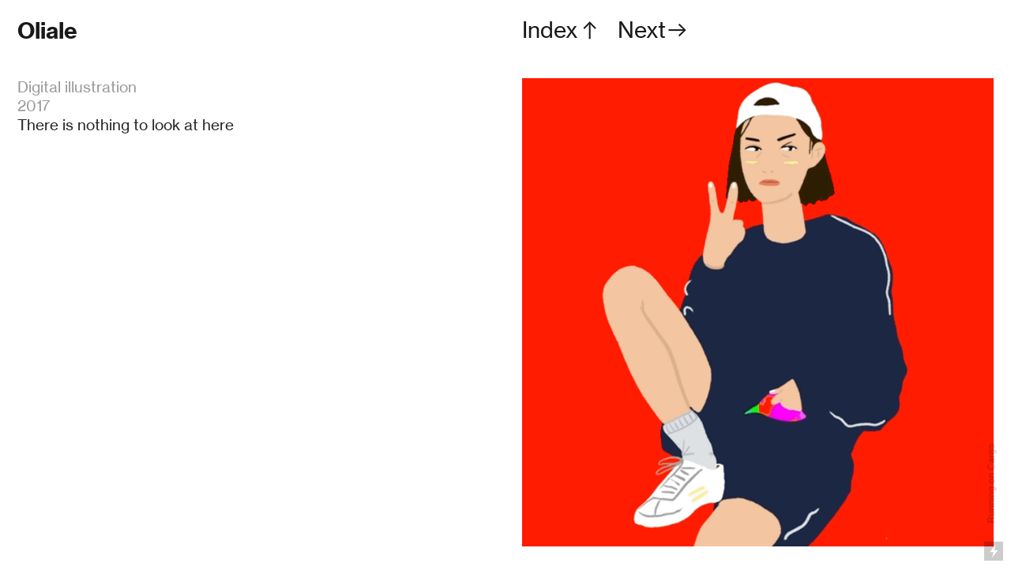

--- FILE ---
content_type: text/html; charset=UTF-8
request_url: https://oliale.com/Void
body_size: 39915
content:
<!DOCTYPE html>
<!-- 

        Running on cargo.site

-->
<html lang="en" data-predefined-style="true" data-css-presets="true" data-css-preset data-typography-preset>
	<head>
<script>
				var __cargo_context__ = 'live';
				var __cargo_js_ver__ = 'c=2837859173';
				var __cargo_maint__ = false;
				
				
			</script>
					<meta http-equiv="X-UA-Compatible" content="IE=edge,chrome=1">
		<meta http-equiv="Content-Type" content="text/html; charset=utf-8">
		<meta name="viewport" content="initial-scale=1.0, maximum-scale=1.0, user-scalable=no">
		
			<meta name="robots" content="index,follow">
		<title>&gt; Void — Oliale</title>
		<meta name="description" content="Digital illustration 2017 There is nothing to look at here">
				<meta name="twitter:card" content="summary_large_image">
		<meta name="twitter:title" content="&gt; Void — Oliale">
		<meta name="twitter:description" content="Digital illustration 2017 There is nothing to look at here">
		<meta name="twitter:image" content="https://freight.cargo.site/w/1200/i/a20221bbeb2ec7c9ae6017bdc7a9752ea66e001cbeec5cc69939402bf4a2532c/IMG_1224.PNG">
		<meta property="og:locale" content="en_US">
		<meta property="og:title" content="&gt; Void — Oliale">
		<meta property="og:description" content="Digital illustration 2017 There is nothing to look at here">
		<meta property="og:url" content="https://oliale.com/Void">
		<meta property="og:image" content="https://freight.cargo.site/w/1200/i/a20221bbeb2ec7c9ae6017bdc7a9752ea66e001cbeec5cc69939402bf4a2532c/IMG_1224.PNG">
		<meta property="og:type" content="website">

		<link rel="preconnect" href="https://static.cargo.site" crossorigin>
		<link rel="preconnect" href="https://freight.cargo.site" crossorigin>
				<link rel="preconnect" href="https://type.cargo.site" crossorigin>

		<!--<link rel="preload" href="https://static.cargo.site/assets/social/IconFont-Regular-0.9.3.woff2" as="font" type="font/woff" crossorigin>-->

		

		<link href="https://freight.cargo.site/t/original/i/c2f8fbe6b95a2c72747e338c518313fb0d99852c3e4c1e8b72fd25c260a5e1a2/Screenshot-2022-03-10-at-18.52.10.ico" rel="shortcut icon">
		<link href="https://oliale.com/rss" rel="alternate" type="application/rss+xml" title="Oliale feed">

		<link href="https://oliale.com/stylesheet?c=2837859173&1678445984" id="member_stylesheet" rel="stylesheet" type="text/css" />
<style id="">@font-face{font-family:Icons;src:url(https://static.cargo.site/assets/social/IconFont-Regular-0.9.3.woff2);unicode-range:U+E000-E15C,U+F0000,U+FE0E}@font-face{font-family:Icons;src:url(https://static.cargo.site/assets/social/IconFont-Regular-0.9.3.woff2);font-weight:240;unicode-range:U+E000-E15C,U+F0000,U+FE0E}@font-face{font-family:Icons;src:url(https://static.cargo.site/assets/social/IconFont-Regular-0.9.3.woff2);unicode-range:U+E000-E15C,U+F0000,U+FE0E;font-weight:400}@font-face{font-family:Icons;src:url(https://static.cargo.site/assets/social/IconFont-Regular-0.9.3.woff2);unicode-range:U+E000-E15C,U+F0000,U+FE0E;font-weight:600}@font-face{font-family:Icons;src:url(https://static.cargo.site/assets/social/IconFont-Regular-0.9.3.woff2);unicode-range:U+E000-E15C,U+F0000,U+FE0E;font-weight:800}@font-face{font-family:Icons;src:url(https://static.cargo.site/assets/social/IconFont-Regular-0.9.3.woff2);unicode-range:U+E000-E15C,U+F0000,U+FE0E;font-style:italic}@font-face{font-family:Icons;src:url(https://static.cargo.site/assets/social/IconFont-Regular-0.9.3.woff2);unicode-range:U+E000-E15C,U+F0000,U+FE0E;font-weight:200;font-style:italic}@font-face{font-family:Icons;src:url(https://static.cargo.site/assets/social/IconFont-Regular-0.9.3.woff2);unicode-range:U+E000-E15C,U+F0000,U+FE0E;font-weight:400;font-style:italic}@font-face{font-family:Icons;src:url(https://static.cargo.site/assets/social/IconFont-Regular-0.9.3.woff2);unicode-range:U+E000-E15C,U+F0000,U+FE0E;font-weight:600;font-style:italic}@font-face{font-family:Icons;src:url(https://static.cargo.site/assets/social/IconFont-Regular-0.9.3.woff2);unicode-range:U+E000-E15C,U+F0000,U+FE0E;font-weight:800;font-style:italic}body.iconfont-loading,body.iconfont-loading *{color:transparent!important}body{-moz-osx-font-smoothing:grayscale;-webkit-font-smoothing:antialiased;-webkit-text-size-adjust:none}body.no-scroll{overflow:hidden}/*!
 * Content
 */.page{word-wrap:break-word}:focus{outline:0}.pointer-events-none{pointer-events:none}.pointer-events-auto{pointer-events:auto}.pointer-events-none .page_content .audio-player,.pointer-events-none .page_content .shop_product,.pointer-events-none .page_content a,.pointer-events-none .page_content audio,.pointer-events-none .page_content button,.pointer-events-none .page_content details,.pointer-events-none .page_content iframe,.pointer-events-none .page_content img,.pointer-events-none .page_content input,.pointer-events-none .page_content video{pointer-events:auto}.pointer-events-none .page_content *>a,.pointer-events-none .page_content>a{position:relative}s *{text-transform:inherit}#toolset{position:fixed;bottom:10px;right:10px;z-index:8}.mobile #toolset,.template_site_inframe #toolset{display:none}#toolset a{display:block;height:24px;width:24px;margin:0;padding:0;text-decoration:none;background:rgba(0,0,0,.2)}#toolset a:hover{background:rgba(0,0,0,.8)}[data-adminview] #toolset a,[data-adminview] #toolset_admin a{background:rgba(0,0,0,.04);pointer-events:none;cursor:default}#toolset_admin a:active{background:rgba(0,0,0,.7)}#toolset_admin a svg>*{transform:scale(1.1) translate(0,-.5px);transform-origin:50% 50%}#toolset_admin a svg{pointer-events:none;width:100%!important;height:auto!important}#following-container{overflow:auto;-webkit-overflow-scrolling:touch}#following-container iframe{height:100%;width:100%;position:absolute;top:0;left:0;right:0;bottom:0}:root{--following-width:-400px;--following-animation-duration:450ms}@keyframes following-open{0%{transform:translateX(0)}100%{transform:translateX(var(--following-width))}}@keyframes following-open-inverse{0%{transform:translateX(0)}100%{transform:translateX(calc(-1 * var(--following-width)))}}@keyframes following-close{0%{transform:translateX(var(--following-width))}100%{transform:translateX(0)}}@keyframes following-close-inverse{0%{transform:translateX(calc(-1 * var(--following-width)))}100%{transform:translateX(0)}}body.animate-left{animation:following-open var(--following-animation-duration);animation-fill-mode:both;animation-timing-function:cubic-bezier(.24,1,.29,1)}#following-container.animate-left{animation:following-close-inverse var(--following-animation-duration);animation-fill-mode:both;animation-timing-function:cubic-bezier(.24,1,.29,1)}#following-container.animate-left #following-frame{animation:following-close var(--following-animation-duration);animation-fill-mode:both;animation-timing-function:cubic-bezier(.24,1,.29,1)}body.animate-right{animation:following-close var(--following-animation-duration);animation-fill-mode:both;animation-timing-function:cubic-bezier(.24,1,.29,1)}#following-container.animate-right{animation:following-open-inverse var(--following-animation-duration);animation-fill-mode:both;animation-timing-function:cubic-bezier(.24,1,.29,1)}#following-container.animate-right #following-frame{animation:following-open var(--following-animation-duration);animation-fill-mode:both;animation-timing-function:cubic-bezier(.24,1,.29,1)}.slick-slider{position:relative;display:block;-moz-box-sizing:border-box;box-sizing:border-box;-webkit-user-select:none;-moz-user-select:none;-ms-user-select:none;user-select:none;-webkit-touch-callout:none;-khtml-user-select:none;-ms-touch-action:pan-y;touch-action:pan-y;-webkit-tap-highlight-color:transparent}.slick-list{position:relative;display:block;overflow:hidden;margin:0;padding:0}.slick-list:focus{outline:0}.slick-list.dragging{cursor:pointer;cursor:hand}.slick-slider .slick-list,.slick-slider .slick-track{transform:translate3d(0,0,0);will-change:transform}.slick-track{position:relative;top:0;left:0;display:block}.slick-track:after,.slick-track:before{display:table;content:'';width:1px;height:1px;margin-top:-1px;margin-left:-1px}.slick-track:after{clear:both}.slick-loading .slick-track{visibility:hidden}.slick-slide{display:none;float:left;height:100%;min-height:1px}[dir=rtl] .slick-slide{float:right}.content .slick-slide img{display:inline-block}.content .slick-slide img:not(.image-zoom){cursor:pointer}.content .scrub .slick-list,.content .scrub .slick-slide img:not(.image-zoom){cursor:ew-resize}body.slideshow-scrub-dragging *{cursor:ew-resize!important}.content .slick-slide img:not([src]),.content .slick-slide img[src='']{width:100%;height:auto}.slick-slide.slick-loading img{display:none}.slick-slide.dragging img{pointer-events:none}.slick-initialized .slick-slide{display:block}.slick-loading .slick-slide{visibility:hidden}.slick-vertical .slick-slide{display:block;height:auto;border:1px solid transparent}.slick-arrow.slick-hidden{display:none}.slick-arrow{position:absolute;z-index:9;width:0;top:0;height:100%;cursor:pointer;will-change:opacity;-webkit-transition:opacity 333ms cubic-bezier(.4,0,.22,1);transition:opacity 333ms cubic-bezier(.4,0,.22,1)}.slick-arrow.hidden{opacity:0}.slick-arrow svg{position:absolute;width:36px;height:36px;top:0;left:0;right:0;bottom:0;margin:auto;transform:translate(.25px,.25px)}.slick-arrow svg.right-arrow{transform:translate(.25px,.25px) scaleX(-1)}.slick-arrow svg:active{opacity:.75}.slick-arrow svg .arrow-shape{fill:none!important;stroke:#fff;stroke-linecap:square}.slick-arrow svg .arrow-outline{fill:none!important;stroke-width:2.5px;stroke:rgba(0,0,0,.6);stroke-linecap:square}.slick-arrow.slick-next{right:0;text-align:right}.slick-next svg,.wallpaper-navigation .slick-next svg{margin-right:10px}.mobile .slick-next svg{margin-right:10px}.slick-arrow.slick-prev{text-align:left}.slick-prev svg,.wallpaper-navigation .slick-prev svg{margin-left:10px}.mobile .slick-prev svg{margin-left:10px}.loading_animation{display:none;vertical-align:middle;z-index:15;line-height:0;pointer-events:none;border-radius:100%}.loading_animation.hidden{display:none}.loading_animation.pulsing{opacity:0;display:inline-block;animation-delay:.1s;-webkit-animation-delay:.1s;-moz-animation-delay:.1s;animation-duration:12s;animation-iteration-count:infinite;animation:fade-pulse-in .5s ease-in-out;-moz-animation:fade-pulse-in .5s ease-in-out;-webkit-animation:fade-pulse-in .5s ease-in-out;-webkit-animation-fill-mode:forwards;-moz-animation-fill-mode:forwards;animation-fill-mode:forwards}.loading_animation.pulsing.no-delay{animation-delay:0s;-webkit-animation-delay:0s;-moz-animation-delay:0s}.loading_animation div{border-radius:100%}.loading_animation div svg{max-width:100%;height:auto}.loading_animation div,.loading_animation div svg{width:20px;height:20px}.loading_animation.full-width svg{width:100%;height:auto}.loading_animation.full-width.big svg{width:100px;height:100px}.loading_animation div svg>*{fill:#ccc}.loading_animation div{-webkit-animation:spin-loading 12s ease-out;-webkit-animation-iteration-count:infinite;-moz-animation:spin-loading 12s ease-out;-moz-animation-iteration-count:infinite;animation:spin-loading 12s ease-out;animation-iteration-count:infinite}.loading_animation.hidden{display:none}[data-backdrop] .loading_animation{position:absolute;top:15px;left:15px;z-index:99}.loading_animation.position-absolute.middle{top:calc(50% - 10px);left:calc(50% - 10px)}.loading_animation.position-absolute.topleft{top:0;left:0}.loading_animation.position-absolute.middleright{top:calc(50% - 10px);right:1rem}.loading_animation.position-absolute.middleleft{top:calc(50% - 10px);left:1rem}.loading_animation.gray div svg>*{fill:#999}.loading_animation.gray-dark div svg>*{fill:#666}.loading_animation.gray-darker div svg>*{fill:#555}.loading_animation.gray-light div svg>*{fill:#ccc}.loading_animation.white div svg>*{fill:rgba(255,255,255,.85)}.loading_animation.blue div svg>*{fill:#698fff}.loading_animation.inline{display:inline-block;margin-bottom:.5ex}.loading_animation.inline.left{margin-right:.5ex}@-webkit-keyframes fade-pulse-in{0%{opacity:0}50%{opacity:.5}100%{opacity:1}}@-moz-keyframes fade-pulse-in{0%{opacity:0}50%{opacity:.5}100%{opacity:1}}@keyframes fade-pulse-in{0%{opacity:0}50%{opacity:.5}100%{opacity:1}}@-webkit-keyframes pulsate{0%{opacity:1}50%{opacity:0}100%{opacity:1}}@-moz-keyframes pulsate{0%{opacity:1}50%{opacity:0}100%{opacity:1}}@keyframes pulsate{0%{opacity:1}50%{opacity:0}100%{opacity:1}}@-webkit-keyframes spin-loading{0%{transform:rotate(0)}9%{transform:rotate(1050deg)}18%{transform:rotate(-1090deg)}20%{transform:rotate(-1080deg)}23%{transform:rotate(-1080deg)}28%{transform:rotate(-1095deg)}29%{transform:rotate(-1065deg)}34%{transform:rotate(-1080deg)}35%{transform:rotate(-1050deg)}40%{transform:rotate(-1065deg)}41%{transform:rotate(-1035deg)}44%{transform:rotate(-1035deg)}47%{transform:rotate(-2160deg)}50%{transform:rotate(-2160deg)}56%{transform:rotate(45deg)}60%{transform:rotate(45deg)}80%{transform:rotate(6120deg)}100%{transform:rotate(0)}}@keyframes spin-loading{0%{transform:rotate(0)}9%{transform:rotate(1050deg)}18%{transform:rotate(-1090deg)}20%{transform:rotate(-1080deg)}23%{transform:rotate(-1080deg)}28%{transform:rotate(-1095deg)}29%{transform:rotate(-1065deg)}34%{transform:rotate(-1080deg)}35%{transform:rotate(-1050deg)}40%{transform:rotate(-1065deg)}41%{transform:rotate(-1035deg)}44%{transform:rotate(-1035deg)}47%{transform:rotate(-2160deg)}50%{transform:rotate(-2160deg)}56%{transform:rotate(45deg)}60%{transform:rotate(45deg)}80%{transform:rotate(6120deg)}100%{transform:rotate(0)}}[grid-row]{align-items:flex-start;box-sizing:border-box;display:-webkit-box;display:-webkit-flex;display:-ms-flexbox;display:flex;-webkit-flex-wrap:wrap;-ms-flex-wrap:wrap;flex-wrap:wrap}[grid-col]{box-sizing:border-box}[grid-row] [grid-col].empty:after{content:"\0000A0";cursor:text}body.mobile[data-adminview=content-editproject] [grid-row] [grid-col].empty:after{display:none}[grid-col=auto]{-webkit-box-flex:1;-webkit-flex:1;-ms-flex:1;flex:1}[grid-col=x12]{width:100%}[grid-col=x11]{width:50%}[grid-col=x10]{width:33.33%}[grid-col=x9]{width:25%}[grid-col=x8]{width:20%}[grid-col=x7]{width:16.666666667%}[grid-col=x6]{width:14.285714286%}[grid-col=x5]{width:12.5%}[grid-col=x4]{width:11.111111111%}[grid-col=x3]{width:10%}[grid-col=x2]{width:9.090909091%}[grid-col=x1]{width:8.333333333%}[grid-col="1"]{width:8.33333%}[grid-col="2"]{width:16.66667%}[grid-col="3"]{width:25%}[grid-col="4"]{width:33.33333%}[grid-col="5"]{width:41.66667%}[grid-col="6"]{width:50%}[grid-col="7"]{width:58.33333%}[grid-col="8"]{width:66.66667%}[grid-col="9"]{width:75%}[grid-col="10"]{width:83.33333%}[grid-col="11"]{width:91.66667%}[grid-col="12"]{width:100%}body.mobile [grid-responsive] [grid-col]{width:100%;-webkit-box-flex:none;-webkit-flex:none;-ms-flex:none;flex:none}[data-ce-host=true][contenteditable=true] [grid-pad]{pointer-events:none}[data-ce-host=true][contenteditable=true] [grid-pad]>*{pointer-events:auto}[grid-pad="0"]{padding:0}[grid-pad="0.25"]{padding:.125rem}[grid-pad="0.5"]{padding:.25rem}[grid-pad="0.75"]{padding:.375rem}[grid-pad="1"]{padding:.5rem}[grid-pad="1.25"]{padding:.625rem}[grid-pad="1.5"]{padding:.75rem}[grid-pad="1.75"]{padding:.875rem}[grid-pad="2"]{padding:1rem}[grid-pad="2.5"]{padding:1.25rem}[grid-pad="3"]{padding:1.5rem}[grid-pad="3.5"]{padding:1.75rem}[grid-pad="4"]{padding:2rem}[grid-pad="5"]{padding:2.5rem}[grid-pad="6"]{padding:3rem}[grid-pad="7"]{padding:3.5rem}[grid-pad="8"]{padding:4rem}[grid-pad="9"]{padding:4.5rem}[grid-pad="10"]{padding:5rem}[grid-gutter="0"]{margin:0}[grid-gutter="0.5"]{margin:-.25rem}[grid-gutter="1"]{margin:-.5rem}[grid-gutter="1.5"]{margin:-.75rem}[grid-gutter="2"]{margin:-1rem}[grid-gutter="2.5"]{margin:-1.25rem}[grid-gutter="3"]{margin:-1.5rem}[grid-gutter="3.5"]{margin:-1.75rem}[grid-gutter="4"]{margin:-2rem}[grid-gutter="5"]{margin:-2.5rem}[grid-gutter="6"]{margin:-3rem}[grid-gutter="7"]{margin:-3.5rem}[grid-gutter="8"]{margin:-4rem}[grid-gutter="10"]{margin:-5rem}[grid-gutter="12"]{margin:-6rem}[grid-gutter="14"]{margin:-7rem}[grid-gutter="16"]{margin:-8rem}[grid-gutter="18"]{margin:-9rem}[grid-gutter="20"]{margin:-10rem}small{max-width:100%;text-decoration:inherit}img:not([src]),img[src='']{outline:1px solid rgba(177,177,177,.4);outline-offset:-1px;content:url([data-uri])}img.image-zoom{cursor:-webkit-zoom-in;cursor:-moz-zoom-in;cursor:zoom-in}#imprimatur{color:#333;font-size:10px;font-family:-apple-system,BlinkMacSystemFont,"Segoe UI",Roboto,Oxygen,Ubuntu,Cantarell,"Open Sans","Helvetica Neue",sans-serif,"Sans Serif",Icons;/*!System*/position:fixed;opacity:.3;right:-28px;bottom:160px;transform:rotate(270deg);-ms-transform:rotate(270deg);-webkit-transform:rotate(270deg);z-index:8;text-transform:uppercase;color:#999;opacity:.5;padding-bottom:2px;text-decoration:none}.mobile #imprimatur{display:none}bodycopy cargo-link a{font-family:-apple-system,BlinkMacSystemFont,"Segoe UI",Roboto,Oxygen,Ubuntu,Cantarell,"Open Sans","Helvetica Neue",sans-serif,"Sans Serif",Icons;/*!System*/font-size:12px;font-style:normal;font-weight:400;transform:rotate(270deg);text-decoration:none;position:fixed!important;right:-27px;bottom:100px;text-decoration:none;letter-spacing:normal;background:0 0;border:0;border-bottom:0;outline:0}/*! PhotoSwipe Default UI CSS by Dmitry Semenov | photoswipe.com | MIT license */.pswp--has_mouse .pswp__button--arrow--left,.pswp--has_mouse .pswp__button--arrow--right,.pswp__ui{visibility:visible}.pswp--minimal--dark .pswp__top-bar,.pswp__button{background:0 0}.pswp,.pswp__bg,.pswp__container,.pswp__img--placeholder,.pswp__zoom-wrap,.quick-view-navigation{-webkit-backface-visibility:hidden}.pswp__button{cursor:pointer;opacity:1;-webkit-appearance:none;transition:opacity .2s;-webkit-box-shadow:none;box-shadow:none}.pswp__button-close>svg{top:10px;right:10px;margin-left:auto}.pswp--touch .quick-view-navigation{display:none}.pswp__ui{-webkit-font-smoothing:auto;opacity:1;z-index:1550}.quick-view-navigation{will-change:opacity;-webkit-transition:opacity 333ms cubic-bezier(.4,0,.22,1);transition:opacity 333ms cubic-bezier(.4,0,.22,1)}.quick-view-navigation .pswp__group .pswp__button{pointer-events:auto}.pswp__button>svg{position:absolute;width:36px;height:36px}.quick-view-navigation .pswp__group:active svg{opacity:.75}.pswp__button svg .shape-shape{fill:#fff}.pswp__button svg .shape-outline{fill:#000}.pswp__button-prev>svg{top:0;bottom:0;left:10px;margin:auto}.pswp__button-next>svg{top:0;bottom:0;right:10px;margin:auto}.quick-view-navigation .pswp__group .pswp__button-prev{position:absolute;left:0;top:0;width:0;height:100%}.quick-view-navigation .pswp__group .pswp__button-next{position:absolute;right:0;top:0;width:0;height:100%}.quick-view-navigation .close-button,.quick-view-navigation .left-arrow,.quick-view-navigation .right-arrow{transform:translate(.25px,.25px)}.quick-view-navigation .right-arrow{transform:translate(.25px,.25px) scaleX(-1)}.pswp__button svg .shape-outline{fill:transparent!important;stroke:#000;stroke-width:2.5px;stroke-linecap:square}.pswp__button svg .shape-shape{fill:transparent!important;stroke:#fff;stroke-width:1.5px;stroke-linecap:square}.pswp__bg,.pswp__scroll-wrap,.pswp__zoom-wrap{width:100%;position:absolute}.quick-view-navigation .pswp__group .pswp__button-close{margin:0}.pswp__container,.pswp__item,.pswp__zoom-wrap{right:0;bottom:0;top:0;position:absolute;left:0}.pswp__ui--hidden .pswp__button{opacity:.001}.pswp__ui--hidden .pswp__button,.pswp__ui--hidden .pswp__button *{pointer-events:none}.pswp .pswp__ui.pswp__ui--displaynone{display:none}.pswp__element--disabled{display:none!important}/*! PhotoSwipe main CSS by Dmitry Semenov | photoswipe.com | MIT license */.pswp{position:fixed;display:none;height:100%;width:100%;top:0;left:0;right:0;bottom:0;margin:auto;-ms-touch-action:none;touch-action:none;z-index:9999999;-webkit-text-size-adjust:100%;line-height:initial;letter-spacing:initial;outline:0}.pswp img{max-width:none}.pswp--zoom-disabled .pswp__img{cursor:default!important}.pswp--animate_opacity{opacity:.001;will-change:opacity;-webkit-transition:opacity 333ms cubic-bezier(.4,0,.22,1);transition:opacity 333ms cubic-bezier(.4,0,.22,1)}.pswp--open{display:block}.pswp--zoom-allowed .pswp__img{cursor:-webkit-zoom-in;cursor:-moz-zoom-in;cursor:zoom-in}.pswp--zoomed-in .pswp__img{cursor:-webkit-grab;cursor:-moz-grab;cursor:grab}.pswp--dragging .pswp__img{cursor:-webkit-grabbing;cursor:-moz-grabbing;cursor:grabbing}.pswp__bg{left:0;top:0;height:100%;opacity:0;transform:translateZ(0);will-change:opacity}.pswp__scroll-wrap{left:0;top:0;height:100%}.pswp__container,.pswp__zoom-wrap{-ms-touch-action:none;touch-action:none}.pswp__container,.pswp__img{-webkit-user-select:none;-moz-user-select:none;-ms-user-select:none;user-select:none;-webkit-tap-highlight-color:transparent;-webkit-touch-callout:none}.pswp__zoom-wrap{-webkit-transform-origin:left top;-ms-transform-origin:left top;transform-origin:left top;-webkit-transition:-webkit-transform 222ms cubic-bezier(.4,0,.22,1);transition:transform 222ms cubic-bezier(.4,0,.22,1)}.pswp__bg{-webkit-transition:opacity 222ms cubic-bezier(.4,0,.22,1);transition:opacity 222ms cubic-bezier(.4,0,.22,1)}.pswp--animated-in .pswp__bg,.pswp--animated-in .pswp__zoom-wrap{-webkit-transition:none;transition:none}.pswp--hide-overflow .pswp__scroll-wrap,.pswp--hide-overflow.pswp{overflow:hidden}.pswp__img{position:absolute;width:auto;height:auto;top:0;left:0}.pswp__img--placeholder--blank{background:#222}.pswp--ie .pswp__img{width:100%!important;height:auto!important;left:0;top:0}.pswp__ui--idle{opacity:0}.pswp__error-msg{position:absolute;left:0;top:50%;width:100%;text-align:center;font-size:14px;line-height:16px;margin-top:-8px;color:#ccc}.pswp__error-msg a{color:#ccc;text-decoration:underline}.pswp__error-msg{font-family:-apple-system,BlinkMacSystemFont,"Segoe UI",Roboto,Oxygen,Ubuntu,Cantarell,"Open Sans","Helvetica Neue",sans-serif}.quick-view.mouse-down .iframe-item{pointer-events:none!important}.quick-view-caption-positioner{pointer-events:none;width:100%;height:100%}.quick-view-caption-wrapper{margin:auto;position:absolute;bottom:0;left:0;right:0}.quick-view-horizontal-align-left .quick-view-caption-wrapper{margin-left:0}.quick-view-horizontal-align-right .quick-view-caption-wrapper{margin-right:0}[data-quick-view-caption]{transition:.1s opacity ease-in-out;position:absolute;bottom:0;left:0;right:0}.quick-view-horizontal-align-left [data-quick-view-caption]{text-align:left}.quick-view-horizontal-align-right [data-quick-view-caption]{text-align:right}.quick-view-caption{transition:.1s opacity ease-in-out}.quick-view-caption>*{display:inline-block}.quick-view-caption *{pointer-events:auto}.quick-view-caption.hidden{opacity:0}.shop_product .dropdown_wrapper{flex:0 0 100%;position:relative}.shop_product select{appearance:none;-moz-appearance:none;-webkit-appearance:none;outline:0;-webkit-font-smoothing:antialiased;-moz-osx-font-smoothing:grayscale;cursor:pointer;border-radius:0;white-space:nowrap;overflow:hidden!important;text-overflow:ellipsis}.shop_product select.dropdown::-ms-expand{display:none}.shop_product a{cursor:pointer;border-bottom:none;text-decoration:none}.shop_product a.out-of-stock{pointer-events:none}body.audio-player-dragging *{cursor:ew-resize!important}.audio-player{display:inline-flex;flex:1 0 calc(100% - 2px);width:calc(100% - 2px)}.audio-player .button{height:100%;flex:0 0 3.3rem;display:flex}.audio-player .separator{left:3.3rem;height:100%}.audio-player .buffer{width:0%;height:100%;transition:left .3s linear,width .3s linear}.audio-player.seeking .buffer{transition:left 0s,width 0s}.audio-player.seeking{user-select:none;-webkit-user-select:none;cursor:ew-resize}.audio-player.seeking *{user-select:none;-webkit-user-select:none;cursor:ew-resize}.audio-player .bar{overflow:hidden;display:flex;justify-content:space-between;align-content:center;flex-grow:1}.audio-player .progress{width:0%;height:100%;transition:width .3s linear}.audio-player.seeking .progress{transition:width 0s}.audio-player .pause,.audio-player .play{cursor:pointer;height:100%}.audio-player .note-icon{margin:auto 0;order:2;flex:0 1 auto}.audio-player .title{white-space:nowrap;overflow:hidden;text-overflow:ellipsis;pointer-events:none;user-select:none;padding:.5rem 0 .5rem 1rem;margin:auto auto auto 0;flex:0 3 auto;min-width:0;width:100%}.audio-player .total-time{flex:0 1 auto;margin:auto 0}.audio-player .current-time,.audio-player .play-text{flex:0 1 auto;margin:auto 0}.audio-player .stream-anim{user-select:none;margin:auto auto auto 0}.audio-player .stream-anim span{display:inline-block}.audio-player .buffer,.audio-player .current-time,.audio-player .note-svg,.audio-player .play-text,.audio-player .separator,.audio-player .total-time{user-select:none;pointer-events:none}.audio-player .buffer,.audio-player .play-text,.audio-player .progress{position:absolute}.audio-player,.audio-player .bar,.audio-player .button,.audio-player .current-time,.audio-player .note-icon,.audio-player .pause,.audio-player .play,.audio-player .total-time{position:relative}body.mobile .audio-player,body.mobile .audio-player *{-webkit-touch-callout:none}#standalone-admin-frame{border:0;width:400px;position:absolute;right:0;top:0;height:100vh;z-index:99}body[standalone-admin=true] #standalone-admin-frame{transform:translate(0,0)}body[standalone-admin=true] .main_container{width:calc(100% - 400px)}body[standalone-admin=false] #standalone-admin-frame{transform:translate(100%,0)}body[standalone-admin=false] .main_container{width:100%}.toggle_standaloneAdmin{position:fixed;top:0;right:400px;height:40px;width:40px;z-index:999;cursor:pointer;background-color:rgba(0,0,0,.4)}.toggle_standaloneAdmin:active{opacity:.7}body[standalone-admin=false] .toggle_standaloneAdmin{right:0}.toggle_standaloneAdmin *{color:#fff;fill:#fff}.toggle_standaloneAdmin svg{padding:6px;width:100%;height:100%;opacity:.85}body[standalone-admin=false] .toggle_standaloneAdmin #close,body[standalone-admin=true] .toggle_standaloneAdmin #backdropsettings{display:none}.toggle_standaloneAdmin>div{width:100%;height:100%}#admin_toggle_button{position:fixed;top:50%;transform:translate(0,-50%);right:400px;height:36px;width:12px;z-index:999;cursor:pointer;background-color:rgba(0,0,0,.09);padding-left:2px;margin-right:5px}#admin_toggle_button .bar{content:'';background:rgba(0,0,0,.09);position:fixed;width:5px;bottom:0;top:0;z-index:10}#admin_toggle_button:active{background:rgba(0,0,0,.065)}#admin_toggle_button *{color:#fff;fill:#fff}#admin_toggle_button svg{padding:0;width:16px;height:36px;margin-left:1px;opacity:1}#admin_toggle_button svg *{fill:#fff;opacity:1}#admin_toggle_button[data-state=closed] .toggle_admin_close{display:none}#admin_toggle_button[data-state=closed],#admin_toggle_button[data-state=closed] .toggle_admin_open{width:20px;cursor:pointer;margin:0}#admin_toggle_button[data-state=closed] svg{margin-left:2px}#admin_toggle_button[data-state=open] .toggle_admin_open{display:none}select,select *{text-rendering:auto!important}b b{font-weight:inherit}*{-webkit-box-sizing:border-box;-moz-box-sizing:border-box;box-sizing:border-box}customhtml>*{position:relative;z-index:10}body,html{min-height:100vh;margin:0;padding:0}html{touch-action:manipulation;position:relative;background-color:#fff}.main_container{min-height:100vh;width:100%;overflow:hidden}.container{display:-webkit-box;display:-webkit-flex;display:-moz-box;display:-ms-flexbox;display:flex;-webkit-flex-wrap:wrap;-moz-flex-wrap:wrap;-ms-flex-wrap:wrap;flex-wrap:wrap;max-width:100%;width:100%;overflow:visible}.container{align-items:flex-start;-webkit-align-items:flex-start}.page{z-index:2}.page ul li>text-limit{display:block}.content,.content_container,.pinned{-webkit-flex:1 0 auto;-moz-flex:1 0 auto;-ms-flex:1 0 auto;flex:1 0 auto;max-width:100%}.content_container{width:100%}.content_container.full_height{min-height:100vh}.page_background{position:absolute;top:0;left:0;width:100%;height:100%}.page_container{position:relative;overflow:visible;width:100%}.backdrop{position:absolute;top:0;z-index:1;width:100%;height:100%;max-height:100vh}.backdrop>div{position:absolute;top:0;left:0;width:100%;height:100%;-webkit-backface-visibility:hidden;backface-visibility:hidden;transform:translate3d(0,0,0);contain:strict}[data-backdrop].backdrop>div[data-overflowing]{max-height:100vh;position:absolute;top:0;left:0}body.mobile [split-responsive]{display:flex;flex-direction:column}body.mobile [split-responsive] .container{width:100%;order:2}body.mobile [split-responsive] .backdrop{position:relative;height:50vh;width:100%;order:1}body.mobile [split-responsive] [data-auxiliary].backdrop{position:absolute;height:50vh;width:100%;order:1}.page{position:relative;z-index:2}img[data-align=left]{float:left}img[data-align=right]{float:right}[data-rotation]{transform-origin:center center}.content .page_content:not([contenteditable=true]) [data-draggable]{pointer-events:auto!important;backface-visibility:hidden}.preserve-3d{-moz-transform-style:preserve-3d;transform-style:preserve-3d}.content .page_content:not([contenteditable=true]) [data-draggable] iframe{pointer-events:none!important}.dragging-active iframe{pointer-events:none!important}.content .page_content:not([contenteditable=true]) [data-draggable]:active{opacity:1}.content .scroll-transition-fade{transition:transform 1s ease-in-out,opacity .8s ease-in-out}.content .scroll-transition-fade.below-viewport{opacity:0;transform:translateY(40px)}.mobile.full_width .page_container:not([split-layout]) .container_width{width:100%}[data-view=pinned_bottom] .bottom_pin_invisibility{visibility:hidden}.pinned{position:relative;width:100%}.pinned .page_container.accommodate:not(.fixed):not(.overlay){z-index:2}.pinned .page_container.overlay{position:absolute;z-index:4}.pinned .page_container.overlay.fixed{position:fixed}.pinned .page_container.overlay.fixed .page{max-height:100vh;-webkit-overflow-scrolling:touch}.pinned .page_container.overlay.fixed .page.allow-scroll{overflow-y:auto;overflow-x:hidden}.pinned .page_container.overlay.fixed .page.allow-scroll{align-items:flex-start;-webkit-align-items:flex-start}.pinned .page_container .page.allow-scroll::-webkit-scrollbar{width:0;background:0 0;display:none}.pinned.pinned_top .page_container.overlay{left:0;top:0}.pinned.pinned_bottom .page_container.overlay{left:0;bottom:0}div[data-container=set]:empty{margin-top:1px}.thumbnails{position:relative;z-index:1}[thumbnails=grid]{align-items:baseline}[thumbnails=justify] .thumbnail{box-sizing:content-box}[thumbnails][data-padding-zero] .thumbnail{margin-bottom:-1px}[thumbnails=montessori] .thumbnail{pointer-events:auto;position:absolute}[thumbnails] .thumbnail>a{display:block;text-decoration:none}[thumbnails=montessori]{height:0}[thumbnails][data-resizing],[thumbnails][data-resizing] *{cursor:nwse-resize}[thumbnails] .thumbnail .resize-handle{cursor:nwse-resize;width:26px;height:26px;padding:5px;position:absolute;opacity:.75;right:-1px;bottom:-1px;z-index:100}[thumbnails][data-resizing] .resize-handle{display:none}[thumbnails] .thumbnail .resize-handle svg{position:absolute;top:0;left:0}[thumbnails] .thumbnail .resize-handle:hover{opacity:1}[data-can-move].thumbnail .resize-handle svg .resize_path_outline{fill:#fff}[data-can-move].thumbnail .resize-handle svg .resize_path{fill:#000}[thumbnails=montessori] .thumbnail_sizer{height:0;width:100%;position:relative;padding-bottom:100%;pointer-events:none}[thumbnails] .thumbnail img{display:block;min-height:3px;margin-bottom:0}[thumbnails] .thumbnail img:not([src]),img[src=""]{margin:0!important;width:100%;min-height:3px;height:100%!important;position:absolute}[aspect-ratio="1x1"].thumb_image{height:0;padding-bottom:100%;overflow:hidden}[aspect-ratio="4x3"].thumb_image{height:0;padding-bottom:75%;overflow:hidden}[aspect-ratio="16x9"].thumb_image{height:0;padding-bottom:56.25%;overflow:hidden}[thumbnails] .thumb_image{width:100%;position:relative}[thumbnails][thumbnail-vertical-align=top]{align-items:flex-start}[thumbnails][thumbnail-vertical-align=middle]{align-items:center}[thumbnails][thumbnail-vertical-align=bottom]{align-items:baseline}[thumbnails][thumbnail-horizontal-align=left]{justify-content:flex-start}[thumbnails][thumbnail-horizontal-align=middle]{justify-content:center}[thumbnails][thumbnail-horizontal-align=right]{justify-content:flex-end}.thumb_image.default_image>svg{position:absolute;top:0;left:0;bottom:0;right:0;width:100%;height:100%}.thumb_image.default_image{outline:1px solid #ccc;outline-offset:-1px;position:relative}.mobile.full_width [data-view=Thumbnail] .thumbnails_width{width:100%}.content [data-draggable] a:active,.content [data-draggable] img:active{opacity:initial}.content .draggable-dragging{opacity:initial}[data-draggable].draggable_visible{visibility:visible}[data-draggable].draggable_hidden{visibility:hidden}.gallery_card [data-draggable],.marquee [data-draggable]{visibility:inherit}[data-draggable]{visibility:visible;background-color:rgba(0,0,0,.003)}#site_menu_panel_container .image-gallery:not(.initialized){height:0;padding-bottom:100%;min-height:initial}.image-gallery:not(.initialized){min-height:100vh;visibility:hidden;width:100%}.image-gallery .gallery_card img{display:block;width:100%;height:auto}.image-gallery .gallery_card{transform-origin:center}.image-gallery .gallery_card.dragging{opacity:.1;transform:initial!important}.image-gallery:not([image-gallery=slideshow]) .gallery_card iframe:only-child,.image-gallery:not([image-gallery=slideshow]) .gallery_card video:only-child{width:100%;height:100%;top:0;left:0;position:absolute}.image-gallery[image-gallery=slideshow] .gallery_card video[muted][autoplay]:not([controls]),.image-gallery[image-gallery=slideshow] .gallery_card video[muted][data-autoplay]:not([controls]){pointer-events:none}.image-gallery [image-gallery-pad="0"] video:only-child{object-fit:cover;height:calc(100% + 1px)}div.image-gallery>a,div.image-gallery>iframe,div.image-gallery>img,div.image-gallery>video{display:none}[image-gallery-row]{align-items:flex-start;box-sizing:border-box;display:-webkit-box;display:-webkit-flex;display:-ms-flexbox;display:flex;-webkit-flex-wrap:wrap;-ms-flex-wrap:wrap;flex-wrap:wrap}.image-gallery .gallery_card_image{width:100%;position:relative}[data-predefined-style=true] .image-gallery a.gallery_card{display:block;border:none}[image-gallery-col]{box-sizing:border-box}[image-gallery-col=x12]{width:100%}[image-gallery-col=x11]{width:50%}[image-gallery-col=x10]{width:33.33%}[image-gallery-col=x9]{width:25%}[image-gallery-col=x8]{width:20%}[image-gallery-col=x7]{width:16.666666667%}[image-gallery-col=x6]{width:14.285714286%}[image-gallery-col=x5]{width:12.5%}[image-gallery-col=x4]{width:11.111111111%}[image-gallery-col=x3]{width:10%}[image-gallery-col=x2]{width:9.090909091%}[image-gallery-col=x1]{width:8.333333333%}.content .page_content [image-gallery-pad].image-gallery{pointer-events:none}.content .page_content [image-gallery-pad].image-gallery .gallery_card_image>*,.content .page_content [image-gallery-pad].image-gallery .gallery_image_caption{pointer-events:auto}.content .page_content [image-gallery-pad="0"]{padding:0}.content .page_content [image-gallery-pad="0.25"]{padding:.125rem}.content .page_content [image-gallery-pad="0.5"]{padding:.25rem}.content .page_content [image-gallery-pad="0.75"]{padding:.375rem}.content .page_content [image-gallery-pad="1"]{padding:.5rem}.content .page_content [image-gallery-pad="1.25"]{padding:.625rem}.content .page_content [image-gallery-pad="1.5"]{padding:.75rem}.content .page_content [image-gallery-pad="1.75"]{padding:.875rem}.content .page_content [image-gallery-pad="2"]{padding:1rem}.content .page_content [image-gallery-pad="2.5"]{padding:1.25rem}.content .page_content [image-gallery-pad="3"]{padding:1.5rem}.content .page_content [image-gallery-pad="3.5"]{padding:1.75rem}.content .page_content [image-gallery-pad="4"]{padding:2rem}.content .page_content [image-gallery-pad="5"]{padding:2.5rem}.content .page_content [image-gallery-pad="6"]{padding:3rem}.content .page_content [image-gallery-pad="7"]{padding:3.5rem}.content .page_content [image-gallery-pad="8"]{padding:4rem}.content .page_content [image-gallery-pad="9"]{padding:4.5rem}.content .page_content [image-gallery-pad="10"]{padding:5rem}.content .page_content [image-gallery-gutter="0"]{margin:0}.content .page_content [image-gallery-gutter="0.5"]{margin:-.25rem}.content .page_content [image-gallery-gutter="1"]{margin:-.5rem}.content .page_content [image-gallery-gutter="1.5"]{margin:-.75rem}.content .page_content [image-gallery-gutter="2"]{margin:-1rem}.content .page_content [image-gallery-gutter="2.5"]{margin:-1.25rem}.content .page_content [image-gallery-gutter="3"]{margin:-1.5rem}.content .page_content [image-gallery-gutter="3.5"]{margin:-1.75rem}.content .page_content [image-gallery-gutter="4"]{margin:-2rem}.content .page_content [image-gallery-gutter="5"]{margin:-2.5rem}.content .page_content [image-gallery-gutter="6"]{margin:-3rem}.content .page_content [image-gallery-gutter="7"]{margin:-3.5rem}.content .page_content [image-gallery-gutter="8"]{margin:-4rem}.content .page_content [image-gallery-gutter="10"]{margin:-5rem}.content .page_content [image-gallery-gutter="12"]{margin:-6rem}.content .page_content [image-gallery-gutter="14"]{margin:-7rem}.content .page_content [image-gallery-gutter="16"]{margin:-8rem}.content .page_content [image-gallery-gutter="18"]{margin:-9rem}.content .page_content [image-gallery-gutter="20"]{margin:-10rem}[image-gallery=slideshow]:not(.initialized)>*{min-height:1px;opacity:0;min-width:100%}[image-gallery=slideshow][data-constrained-by=height] [image-gallery-vertical-align].slick-track{align-items:flex-start}[image-gallery=slideshow] img.image-zoom:active{opacity:initial}[image-gallery=slideshow].slick-initialized .gallery_card{pointer-events:none}[image-gallery=slideshow].slick-initialized .gallery_card.slick-current{pointer-events:auto}[image-gallery=slideshow] .gallery_card:not(.has_caption){line-height:0}.content .page_content [image-gallery=slideshow].image-gallery>*{pointer-events:auto}.content [image-gallery=slideshow].image-gallery.slick-initialized .gallery_card{overflow:hidden;margin:0;display:flex;flex-flow:row wrap;flex-shrink:0}.content [image-gallery=slideshow].image-gallery.slick-initialized .gallery_card.slick-current{overflow:visible}[image-gallery=slideshow] .gallery_image_caption{opacity:1;transition:opacity .3s;-webkit-transition:opacity .3s;width:100%;margin-left:auto;margin-right:auto;clear:both}[image-gallery-horizontal-align=left] .gallery_image_caption{text-align:left}[image-gallery-horizontal-align=middle] .gallery_image_caption{text-align:center}[image-gallery-horizontal-align=right] .gallery_image_caption{text-align:right}[image-gallery=slideshow][data-slideshow-in-transition] .gallery_image_caption{opacity:0;transition:opacity .3s;-webkit-transition:opacity .3s}[image-gallery=slideshow] .gallery_card_image{width:initial;margin:0;display:inline-block}[image-gallery=slideshow] .gallery_card img{margin:0;display:block}[image-gallery=slideshow][data-exploded]{align-items:flex-start;box-sizing:border-box;display:-webkit-box;display:-webkit-flex;display:-ms-flexbox;display:flex;-webkit-flex-wrap:wrap;-ms-flex-wrap:wrap;flex-wrap:wrap;justify-content:flex-start;align-content:flex-start}[image-gallery=slideshow][data-exploded] .gallery_card{padding:1rem;width:16.666%}[image-gallery=slideshow][data-exploded] .gallery_card_image{height:0;display:block;width:100%}[image-gallery=grid]{align-items:baseline}[image-gallery=grid] .gallery_card.has_caption .gallery_card_image{display:block}[image-gallery=grid] [image-gallery-pad="0"].gallery_card{margin-bottom:-1px}[image-gallery=grid] .gallery_card img{margin:0}[image-gallery=columns] .gallery_card img{margin:0}[image-gallery=justify]{align-items:flex-start}[image-gallery=justify] .gallery_card img{margin:0}[image-gallery=montessori][image-gallery-row]{display:block}[image-gallery=montessori] a.gallery_card,[image-gallery=montessori] div.gallery_card{position:absolute;pointer-events:auto}[image-gallery=montessori][data-can-move] .gallery_card,[image-gallery=montessori][data-can-move] .gallery_card .gallery_card_image,[image-gallery=montessori][data-can-move] .gallery_card .gallery_card_image>*{cursor:move}[image-gallery=montessori]{position:relative;height:0}[image-gallery=freeform] .gallery_card{position:relative}[image-gallery=freeform] [image-gallery-pad="0"].gallery_card{margin-bottom:-1px}[image-gallery-vertical-align]{display:flex;flex-flow:row wrap}[image-gallery-vertical-align].slick-track{display:flex;flex-flow:row nowrap}.image-gallery .slick-list{margin-bottom:-.3px}[image-gallery-vertical-align=top]{align-content:flex-start;align-items:flex-start}[image-gallery-vertical-align=middle]{align-items:center;align-content:center}[image-gallery-vertical-align=bottom]{align-content:flex-end;align-items:flex-end}[image-gallery-horizontal-align=left]{justify-content:flex-start}[image-gallery-horizontal-align=middle]{justify-content:center}[image-gallery-horizontal-align=right]{justify-content:flex-end}.image-gallery[data-resizing],.image-gallery[data-resizing] *{cursor:nwse-resize!important}.image-gallery .gallery_card .resize-handle,.image-gallery .gallery_card .resize-handle *{cursor:nwse-resize!important}.image-gallery .gallery_card .resize-handle{width:26px;height:26px;padding:5px;position:absolute;opacity:.75;right:-1px;bottom:-1px;z-index:10}.image-gallery[data-resizing] .resize-handle{display:none}.image-gallery .gallery_card .resize-handle svg{cursor:nwse-resize!important;position:absolute;top:0;left:0}.image-gallery .gallery_card .resize-handle:hover{opacity:1}[data-can-move].gallery_card .resize-handle svg .resize_path_outline{fill:#fff}[data-can-move].gallery_card .resize-handle svg .resize_path{fill:#000}[image-gallery=montessori] .thumbnail_sizer{height:0;width:100%;position:relative;padding-bottom:100%;pointer-events:none}#site_menu_button{display:block;text-decoration:none;pointer-events:auto;z-index:9;vertical-align:top;cursor:pointer;box-sizing:content-box;font-family:Icons}#site_menu_button.custom_icon{padding:0;line-height:0}#site_menu_button.custom_icon img{width:100%;height:auto}#site_menu_wrapper.disabled #site_menu_button{display:none}#site_menu_wrapper.mobile_only #site_menu_button{display:none}body.mobile #site_menu_wrapper.mobile_only:not(.disabled) #site_menu_button:not(.active){display:block}#site_menu_panel_container[data-type=cargo_menu] #site_menu_panel{display:block;position:fixed;top:0;right:0;bottom:0;left:0;z-index:10;cursor:default}.site_menu{pointer-events:auto;position:absolute;z-index:11;top:0;bottom:0;line-height:0;max-width:400px;min-width:300px;font-size:20px;text-align:left;background:rgba(20,20,20,.95);padding:20px 30px 90px 30px;overflow-y:auto;overflow-x:hidden;display:-webkit-box;display:-webkit-flex;display:-ms-flexbox;display:flex;-webkit-box-orient:vertical;-webkit-box-direction:normal;-webkit-flex-direction:column;-ms-flex-direction:column;flex-direction:column;-webkit-box-pack:start;-webkit-justify-content:flex-start;-ms-flex-pack:start;justify-content:flex-start}body.mobile #site_menu_wrapper .site_menu{-webkit-overflow-scrolling:touch;min-width:auto;max-width:100%;width:100%;padding:20px}#site_menu_wrapper[data-sitemenu-position=bottom-left] #site_menu,#site_menu_wrapper[data-sitemenu-position=top-left] #site_menu{left:0}#site_menu_wrapper[data-sitemenu-position=bottom-right] #site_menu,#site_menu_wrapper[data-sitemenu-position=top-right] #site_menu{right:0}#site_menu_wrapper[data-type=page] .site_menu{right:0;left:0;width:100%;padding:0;margin:0;background:0 0}.site_menu_wrapper.open .site_menu{display:block}.site_menu div{display:block}.site_menu a{text-decoration:none;display:inline-block;color:rgba(255,255,255,.75);max-width:100%;overflow:hidden;white-space:nowrap;text-overflow:ellipsis;line-height:1.4}.site_menu div a.active{color:rgba(255,255,255,.4)}.site_menu div.set-link>a{font-weight:700}.site_menu div.hidden{display:none}.site_menu .close{display:block;position:absolute;top:0;right:10px;font-size:60px;line-height:50px;font-weight:200;color:rgba(255,255,255,.4);cursor:pointer;user-select:none}#site_menu_panel_container .page_container{position:relative;overflow:hidden;background:0 0;z-index:2}#site_menu_panel_container .site_menu_page_wrapper{position:fixed;top:0;left:0;overflow-y:auto;-webkit-overflow-scrolling:touch;height:100%;width:100%;z-index:100}#site_menu_panel_container .site_menu_page_wrapper .backdrop{pointer-events:none}#site_menu_panel_container #site_menu_page_overlay{position:fixed;top:0;right:0;bottom:0;left:0;cursor:default;z-index:1}#shop_button{display:block;text-decoration:none;pointer-events:auto;z-index:9;vertical-align:top;cursor:pointer;box-sizing:content-box;font-family:Icons}#shop_button.custom_icon{padding:0;line-height:0}#shop_button.custom_icon img{width:100%;height:auto}#shop_button.disabled{display:none}.loading[data-loading]{display:none;position:fixed;bottom:8px;left:8px;z-index:100}.new_site_button_wrapper{font-size:1.8rem;font-weight:400;color:rgba(0,0,0,.85);font-family:-apple-system,BlinkMacSystemFont,'Segoe UI',Roboto,Oxygen,Ubuntu,Cantarell,'Open Sans','Helvetica Neue',sans-serif,'Sans Serif',Icons;font-style:normal;line-height:1.4;color:#fff;position:fixed;bottom:0;right:0;z-index:999}body.template_site #toolset{display:none!important}body.mobile .new_site_button{display:none}.new_site_button{display:flex;height:44px;cursor:pointer}.new_site_button .plus{width:44px;height:100%}.new_site_button .plus svg{width:100%;height:100%}.new_site_button .plus svg line{stroke:#000;stroke-width:2px}.new_site_button .plus:after,.new_site_button .plus:before{content:'';width:30px;height:2px}.new_site_button .text{background:#0fce83;display:none;padding:7.5px 15px 7.5px 15px;height:100%;font-size:20px;color:#222}.new_site_button:active{opacity:.8}.new_site_button.show_full .text{display:block}.new_site_button.show_full .plus{display:none}html:not(.admin-wrapper) .template_site #confirm_modal [data-progress] .progress-indicator:after{content:'Generating Site...';padding:7.5px 15px;right:-200px;color:#000}bodycopy svg.marker-overlay,bodycopy svg.marker-overlay *{transform-origin:0 0;-webkit-transform-origin:0 0;box-sizing:initial}bodycopy svg#svgroot{box-sizing:initial}bodycopy svg.marker-overlay{padding:inherit;position:absolute;left:0;top:0;width:100%;height:100%;min-height:1px;overflow:visible;pointer-events:none;z-index:999}bodycopy svg.marker-overlay *{pointer-events:initial}bodycopy svg.marker-overlay text{letter-spacing:initial}bodycopy svg.marker-overlay a{cursor:pointer}.marquee:not(.torn-down){overflow:hidden;width:100%;position:relative;padding-bottom:.25em;padding-top:.25em;margin-bottom:-.25em;margin-top:-.25em;contain:layout}.marquee .marquee_contents{will-change:transform;display:flex;flex-direction:column}.marquee[behavior][direction].torn-down{white-space:normal}.marquee[behavior=bounce] .marquee_contents{display:block;float:left;clear:both}.marquee[behavior=bounce] .marquee_inner{display:block}.marquee[behavior=bounce][direction=vertical] .marquee_contents{width:100%}.marquee[behavior=bounce][direction=diagonal] .marquee_inner:last-child,.marquee[behavior=bounce][direction=vertical] .marquee_inner:last-child{position:relative;visibility:hidden}.marquee[behavior=bounce][direction=horizontal],.marquee[behavior=scroll][direction=horizontal]{white-space:pre}.marquee[behavior=scroll][direction=horizontal] .marquee_contents{display:inline-flex;white-space:nowrap;min-width:100%}.marquee[behavior=scroll][direction=horizontal] .marquee_inner{min-width:100%}.marquee[behavior=scroll] .marquee_inner:first-child{will-change:transform;position:absolute;width:100%;top:0;left:0}.cycle{display:none}</style>
<script type="text/json" data-set="defaults" >{"current_offset":0,"current_page":1,"cargo_url":"oliale","is_domain":true,"is_mobile":false,"is_tablet":false,"is_phone":false,"api_path":"https:\/\/oliale.com\/_api","is_editor":false,"is_template":false,"is_direct_link":true,"direct_link_pid":3356860}</script>
<script type="text/json" data-set="DisplayOptions" >{"user_id":195597,"pagination_count":24,"title_in_project":true,"disable_project_scroll":false,"learning_cargo_seen":true,"resource_url":null,"use_sets":null,"sets_are_clickable":null,"set_links_position":null,"sticky_pages":null,"total_projects":0,"slideshow_responsive":false,"slideshow_thumbnails_header":true,"layout_options":{"content_position":"center_cover","content_width":"100","content_margin":"5","main_margin":"2.1","text_alignment":"text_left","vertical_position":"vertical_top","bgcolor":"rgb(255, 255, 255)","WebFontConfig":{"cargo":{"families":{"Neue Haas Grotesk":{"variants":["n4","i4","n5","i5","n7","i7"]}}},"system":{"families":{"-apple-system":{"variants":["n4"]}}}},"links_orientation":"links_horizontal","viewport_size":"phone","mobile_zoom":"22","mobile_view":"desktop","mobile_padding":"-6","mobile_formatting":false,"width_unit":"rem","text_width":"66","is_feed":false,"limit_vertical_images":false,"image_zoom":true,"mobile_images_full_width":true,"responsive_columns":"1","responsive_thumbnails_padding":"0.7","enable_sitemenu":false,"sitemenu_mobileonly":false,"menu_position":"top-left","sitemenu_option":"cargo_menu","responsive_row_height":"75","advanced_padding_enabled":false,"main_margin_top":"2.1","main_margin_right":"2.1","main_margin_bottom":"2.1","main_margin_left":"2.1","mobile_pages_full_width":true,"scroll_transition":true,"image_full_zoom":false,"quick_view_height":"100","quick_view_width":"100","quick_view_alignment":"quick_view_center_center","advanced_quick_view_padding_enabled":false,"quick_view_padding":"2.5","quick_view_padding_top":"2.5","quick_view_padding_bottom":"2.5","quick_view_padding_left":"2.5","quick_view_padding_right":"2.5","quick_content_alignment":"quick_content_center_center","close_quick_view_on_scroll":true,"show_quick_view_ui":true,"quick_view_bgcolor":"","quick_view_caption":false},"element_sort":{"no-group":[{"name":"Navigation","isActive":true},{"name":"Header Text","isActive":true},{"name":"Content","isActive":true},{"name":"Header Image","isActive":false}]},"site_menu_options":{"display_type":"cargo_menu","enable":false,"mobile_only":false,"position":"top-right","single_page_id":"1552","icon":"\ue130","show_homepage":true,"single_page_url":"Menu","custom_icon":false},"ecommerce_options":{"enable_ecommerce_button":false,"shop_button_position":"top-right","shop_icon":"text","custom_icon":false,"shop_icon_text":"Cart &lt;(#)&gt;","icon":"","enable_geofencing":false,"enabled_countries":["AF","AX","AL","DZ","AS","AD","AO","AI","AQ","AG","AR","AM","AW","AU","AT","AZ","BS","BH","BD","BB","BY","BE","BZ","BJ","BM","BT","BO","BQ","BA","BW","BV","BR","IO","BN","BG","BF","BI","KH","CM","CA","CV","KY","CF","TD","CL","CN","CX","CC","CO","KM","CG","CD","CK","CR","CI","HR","CU","CW","CY","CZ","DK","DJ","DM","DO","EC","EG","SV","GQ","ER","EE","ET","FK","FO","FJ","FI","FR","GF","PF","TF","GA","GM","GE","DE","GH","GI","GR","GL","GD","GP","GU","GT","GG","GN","GW","GY","HT","HM","VA","HN","HK","HU","IS","IN","ID","IR","IQ","IE","IM","IL","IT","JM","JP","JE","JO","KZ","KE","KI","KP","KR","KW","KG","LA","LV","LB","LS","LR","LY","LI","LT","LU","MO","MK","MG","MW","MY","MV","ML","MT","MH","MQ","MR","MU","YT","MX","FM","MD","MC","MN","ME","MS","MA","MZ","MM","NA","NR","NP","NL","NC","NZ","NI","NE","NG","NU","NF","MP","NO","OM","PK","PW","PS","PA","PG","PY","PE","PH","PN","PL","PT","PR","QA","RE","RO","RU","RW","BL","SH","KN","LC","MF","PM","VC","WS","SM","ST","SA","SN","RS","SC","SL","SG","SX","SK","SI","SB","SO","ZA","GS","SS","ES","LK","SD","SR","SJ","SZ","SE","CH","SY","TW","TJ","TZ","TH","TL","TG","TK","TO","TT","TN","TR","TM","TC","TV","UG","UA","AE","GB","US","UM","UY","UZ","VU","VE","VN","VG","VI","WF","EH","YE","ZM","ZW"]}}</script>
<script type="text/json" data-set="Site" >{"id":"195597","direct_link":"https:\/\/oliale.com","display_url":"oliale.com","site_url":"oliale","account_shop_id":null,"has_ecommerce":false,"has_shop":false,"ecommerce_key_public":null,"cargo_spark_button":true,"following_url":null,"website_title":"Oliale","meta_tags":"","meta_description":"","meta_head":"","homepage_id":"3356643","css_url":"https:\/\/oliale.com\/stylesheet","rss_url":"https:\/\/oliale.com\/rss","js_url":"\/_jsapps\/design\/design.js","favicon_url":"https:\/\/freight.cargo.site\/t\/original\/i\/c2f8fbe6b95a2c72747e338c518313fb0d99852c3e4c1e8b72fd25c260a5e1a2\/Screenshot-2022-03-10-at-18.52.10.ico","home_url":"https:\/\/cargo.site","auth_url":"https:\/\/cargo.site","profile_url":"https:\/\/freight.cargo.site\/w\/600\/h\/600\/c\/0\/0\/2048\/2048\/i\/af74443edc1de7ec4f737542b7b58d45157f0914a3cdde8aac153e1aa7169dfc\/IMG_1012.PNG","profile_width":600,"profile_height":600,"social_image_url":null,"social_width":600,"social_height":600,"social_description":"The good and bad illustrations","social_has_image":false,"social_has_description":true,"site_menu_icon":null,"site_menu_has_image":false,"custom_html":"<customhtml><\/customhtml>","filter":null,"is_editor":false,"use_hi_res":false,"hiq":null,"progenitor_site":"idealassociates","files":{"Untitled-1.gif":"https:\/\/files.cargocollective.com\/c195597\/Untitled-1.gif?1625667211"},"resource_url":"oliale.com\/_api\/v0\/site\/195597"}</script>
<script type="text/json" data-set="ScaffoldingData" >{"id":0,"title":"Oliale","project_url":0,"set_id":0,"is_homepage":false,"pin":false,"is_set":true,"in_nav":false,"stack":false,"sort":0,"index":0,"page_count":1,"pin_position":null,"thumbnail_options":null,"pages":[{"id":3356637,"title":"Books","project_url":"Books","set_id":0,"is_homepage":false,"pin":false,"is_set":true,"in_nav":true,"stack":false,"sort":2,"index":0,"page_count":55,"pin_position":null,"thumbnail_options":null,"pages":[{"id":3356638,"site_id":195597,"project_url":"Page-Nav","direct_link":"https:\/\/oliale.com\/Page-Nav","type":"page","title":"Page Nav","title_no_html":"Page Nav","tags":"","display":false,"pin":true,"pin_options":{"position":"top","overlay":true,"fixed":true,"accommodate":false,"exclude_mobile":true},"in_nav":false,"is_homepage":false,"backdrop_enabled":false,"is_set":false,"stack":false,"excerpt":"Index\ue04c\ufe0e \u00a0\u00a0Next\ue04b\ufe0e","content":"<div grid-row=\"\" grid-pad=\"4\" grid-gutter=\"8\" grid-responsive=\"\">\n\t<div grid-col=\"x11\" grid-pad=\"4\"><\/div>\n\t<div grid-col=\"x11\" grid-pad=\"4\" class=\"\"><h1><a href=\"#\" rel=\"home_page\">Index\ue04c\ufe0e<\/a> &nbsp;&nbsp;<a href=\"#\" rel=\"next_page\">Next\ue04b\ufe0e<\/a><a href=\"#\" rel=\"home_page\"><\/a><\/h1><\/div>\n<\/div>","content_no_html":"\n\t\n\tIndex\ue04c\ufe0e &nbsp;&nbsp;Next\ue04b\ufe0e\n","content_partial_html":"\n\t\n\t<h1><a href=\"#\" rel=\"home_page\">Index\ue04c\ufe0e<\/a> &nbsp;&nbsp;<a href=\"#\" rel=\"next_page\">Next\ue04b\ufe0e<\/a><a href=\"#\" rel=\"home_page\"><\/a><\/h1>\n","thumb":"","thumb_meta":null,"thumb_is_visible":false,"sort":24,"index":0,"set_id":3356637,"page_options":{"using_local_css":true,"local_css":"[local-style=\"3356638\"] .container_width {\n}\n\n[local-style=\"3356638\"] body {\n\tbackground-color: initial \/*!variable_defaults*\/;\n}\n\n[local-style=\"3356638\"] .backdrop {\n}\n\n[local-style=\"3356638\"] .page {\n}\n\n[local-style=\"3356638\"] .page_background {\n\tbackground-color: initial \/*!page_container_bgcolor*\/;\n}\n\n[local-style=\"3356638\"] .content_padding {\n}\n\n[data-predefined-style=\"true\"] [local-style=\"3356638\"] bodycopy {\n}\n\n[data-predefined-style=\"true\"] [local-style=\"3356638\"] bodycopy a {\n}\n\n[data-predefined-style=\"true\"] [local-style=\"3356638\"] h1 {\n}\n\n[data-predefined-style=\"true\"] [local-style=\"3356638\"] h1 a {\n}\n\n[data-predefined-style=\"true\"] [local-style=\"3356638\"] h2 {\n}\n\n[data-predefined-style=\"true\"] [local-style=\"3356638\"] h2 a {\n}\n\n[data-predefined-style=\"true\"] [local-style=\"3356638\"] small {\n}\n\n[data-predefined-style=\"true\"] [local-style=\"3356638\"] small a {\n}","local_layout_options":{"split_layout":false,"split_responsive":false,"full_height":false,"advanced_padding_enabled":false,"page_container_bgcolor":"","show_local_thumbs":false,"page_bgcolor":""},"pin_options":{"position":"top","overlay":true,"fixed":true,"accommodate":false,"exclude_mobile":true}},"set_open":false,"images":[],"backdrop":null},{"id":3356860,"site_id":195597,"project_url":"Void","direct_link":"https:\/\/oliale.com\/Void","type":"page","title":"> Void","title_no_html":"> Void","tags":"","display":true,"pin":false,"pin_options":null,"in_nav":false,"is_homepage":false,"backdrop_enabled":false,"is_set":false,"stack":false,"excerpt":"Digital illustration\n2017\nThere is nothing to look at here","content":"<div grid-row=\"\" grid-pad=\"4\" grid-gutter=\"8\" grid-responsive=\"\" class=\"\"><div grid-col=\"x11\" grid-pad=\"4\" class=\"\">\n<span style=\"color: rgba(0, 0, 0, 0.4);\">Digital illustration<br>2017<\/span><br>There is nothing to look at here<br>\n<br>\n<\/div><div grid-col=\"x11\" grid-pad=\"4\" class=\"\"><img width=\"706\" height=\"700\" width_o=\"706\" height_o=\"700\" data-src=\"https:\/\/freight.cargo.site\/t\/original\/i\/fb766dad2d0ec18008fb6edd0828fd90dd26fae2423a31c25746148c14a84854\/May-10-2018-20-09-18.gif\" data-mid=\"16800331\" border=\"0\" \/><a href=\"contact-form\" rel=\"history\"><\/a><\/div><\/div>","content_no_html":"\nDigital illustration2017There is nothing to look at here\n\n{image 21}","content_partial_html":"\n<span style=\"color: rgba(0, 0, 0, 0.4);\">Digital illustration<br>2017<\/span><br>There is nothing to look at here<br>\n<br>\n<img width=\"706\" height=\"700\" width_o=\"706\" height_o=\"700\" data-src=\"https:\/\/freight.cargo.site\/t\/original\/i\/fb766dad2d0ec18008fb6edd0828fd90dd26fae2423a31c25746148c14a84854\/May-10-2018-20-09-18.gif\" data-mid=\"16800331\" border=\"0\" \/><a href=\"contact-form\" rel=\"history\"><\/a>","thumb":"16645471","thumb_meta":{"thumbnail_crop":{"percentWidth":"100","marginLeft":0,"marginTop":0,"imageModel":{"id":16645471,"project_id":3356860,"image_ref":"{image 20}","name":"IMG_1224.PNG","hash":"a20221bbeb2ec7c9ae6017bdc7a9752ea66e001cbeec5cc69939402bf4a2532c","width":2048,"height":2048,"sort":0,"exclude_from_backdrop":false,"date_added":"1526735608"},"stored":{"ratio":100,"crop_ratio":"1x1"},"cropManuallySet":false}},"thumb_is_visible":true,"sort":69,"index":54,"set_id":3356637,"page_options":{"using_local_css":false,"local_css":"[local-style=\"111286\"] .container_width {\n}\n\n[local-style=\"111286\"] body {\n}\n\n[local-style=\"111286\"] .backdrop {\n}\n\n[local-style=\"111286\"] .page {\n}\n\n[local-style=\"111286\"] .page_background {\n\tbackground-color: initial \/*!page_container_bgcolor*\/;\n}\n\n[local-style=\"111286\"] .content_padding {\n}\n\n[data-predefined-style=\"true\"] [local-style=\"111286\"] bodycopy {\n}\n\n[data-predefined-style=\"true\"] [local-style=\"111286\"] bodycopy a {\n}\n\n[data-predefined-style=\"true\"] [local-style=\"111286\"] h1 {\n}\n\n[data-predefined-style=\"true\"] [local-style=\"111286\"] h1 a {\n}\n\n[data-predefined-style=\"true\"] [local-style=\"111286\"] h2 {\n}\n\n[data-predefined-style=\"true\"] [local-style=\"111286\"] h2 a {\n}\n\n[data-predefined-style=\"true\"] [local-style=\"111286\"] small {\n}\n\n[data-predefined-style=\"true\"] [local-style=\"111286\"] small a {\n}\n\n[local-style=\"3356860\"] body {\n}\n\n[local-style=\"3356860\"] .container_width {\n}\n\n[local-style=\"3356860\"] .backdrop {\n}\n\n[local-style=\"3356860\"] .page {\n}\n\n[local-style=\"3356860\"] .page_background {\n\tbackground-color: initial \/*!page_container_bgcolor*\/;\n}\n\n[local-style=\"3356860\"] .content_padding {\n}\n\n[data-predefined-style=\"true\"] [local-style=\"3356860\"] bodycopy {\n}\n\n[data-predefined-style=\"true\"] [local-style=\"3356860\"] bodycopy a {\n}\n\n[data-predefined-style=\"true\"] [local-style=\"3356860\"] bodycopy a:hover {\n}\n\n[data-predefined-style=\"true\"] [local-style=\"3356860\"] h1 {\n}\n\n[data-predefined-style=\"true\"] [local-style=\"3356860\"] h1 a {\n}\n\n[data-predefined-style=\"true\"] [local-style=\"3356860\"] h1 a:hover {\n}\n\n[data-predefined-style=\"true\"] [local-style=\"3356860\"] h2 {\n}\n\n[data-predefined-style=\"true\"] [local-style=\"3356860\"] h2 a {\n}\n\n[data-predefined-style=\"true\"] [local-style=\"3356860\"] h2 a:hover {\n}\n\n[data-predefined-style=\"true\"] [local-style=\"3356860\"] small {\n}\n\n[data-predefined-style=\"true\"] [local-style=\"3356860\"] small a {\n}\n\n[data-predefined-style=\"true\"] [local-style=\"3356860\"] small a:hover {\n}","local_layout_options":{"split_layout":false,"split_responsive":false,"full_height":false,"advanced_padding_enabled":false,"page_container_bgcolor":"","show_local_thumbs":false,"page_bgcolor":""}},"set_open":false,"images":[{"id":16645457,"project_id":3356860,"image_ref":"{image 1}","name":"Bas-Jan-Ader-Implosion_Cover.jpg","hash":"ef79e8c1b41918537b55d74034a5dab579660c9061db77512264497f01334529","width":1971,"height":2500,"sort":0,"exclude_from_backdrop":false,"date_added":"1526735566"},{"id":16645458,"project_id":3356860,"image_ref":"{image 14}","name":"Bas-Jan-Ader-Implosion-1.jpg","hash":"73313663f5de00d5232054e9a6e56e39d93534c9f4c700443b7ac6f25e6bdeeb","width":2500,"height":1667,"sort":0,"exclude_from_backdrop":false,"date_added":"1526735566"},{"id":16645460,"project_id":3356860,"image_ref":"{image 15}","name":"Bas-Jan-Ader-Implosion-2.jpg","hash":"ae76c38d17849f005c388de94793e32c6e7d6e9f0f39873eeb3a4899906e3f28","width":2500,"height":1667,"sort":0,"exclude_from_backdrop":false,"date_added":"1526735566"},{"id":16645461,"project_id":3356860,"image_ref":"{image 16}","name":"Bas-Jan-Ader-Implosion-3.jpg","hash":"78d912327e044e452ef88b9cebc58bbb5580f85597e8aef9ddaab2c993dafee7","width":2500,"height":1667,"sort":0,"exclude_from_backdrop":false,"date_added":"1526735566"},{"id":16645462,"project_id":3356860,"image_ref":"{image 17}","name":"Bas-Jan-Ader-Implosion-4.jpg","hash":"b60dbfcd5262e674c144c97447d11e9864570359eb97df04117b7aa19cffdcde","width":2500,"height":1667,"sort":0,"exclude_from_backdrop":false,"date_added":"1526735566"},{"id":16645463,"project_id":3356860,"image_ref":"{image 18}","name":"Bas-Jan-Ader-Implosion-5.jpg","hash":"293fee5a1539f5de320b9b960f31f47c6a5ff61ea7abc7944175a5263ccee38c","width":2500,"height":1667,"sort":0,"exclude_from_backdrop":false,"date_added":"1526735566"},{"id":16645464,"project_id":3356860,"image_ref":"{image 19}","name":"IMG_0984.PNG","hash":"1aa9caed83e15264aa1bbaf458ac813a853667755fde06ddc8e56214a7a25c05","width":2048,"height":2048,"sort":0,"exclude_from_backdrop":false,"date_added":"1526735567"},{"id":16645471,"project_id":3356860,"image_ref":"{image 20}","name":"IMG_1224.PNG","hash":"a20221bbeb2ec7c9ae6017bdc7a9752ea66e001cbeec5cc69939402bf4a2532c","width":2048,"height":2048,"sort":0,"exclude_from_backdrop":false,"date_added":"1526735608"},{"id":16800331,"project_id":3356860,"image_ref":"{image 21}","name":"May-10-2018-20-09-18.gif","hash":"fb766dad2d0ec18008fb6edd0828fd90dd26fae2423a31c25746148c14a84854","width":706,"height":700,"sort":0,"exclude_from_backdrop":false,"date_added":"1526980798"}],"backdrop":null}]},{"id":3356643,"site_id":195597,"project_url":"Front-Page","direct_link":"https:\/\/oliale.com\/Front-Page","type":"page","title":"Front Page","title_no_html":"Front Page","tags":"","display":false,"pin":false,"pin_options":{},"in_nav":false,"is_homepage":true,"backdrop_enabled":false,"is_set":false,"stack":false,"excerpt":"","content":"<img width=\"2404\" height=\"692\" width_o=\"2404\" height_o=\"692\" data-src=\"https:\/\/freight.cargo.site\/t\/original\/i\/56375137c5706afeeeac79dd4a197283d29b9487cabea48f1690efeebc084543\/Screen-Shot-2018-05-21-at-19.23.20.png\" data-mid=\"16754252\" border=\"0\" data-scale=\"97\"\/>","content_no_html":"{image 6 scale=\"97\"}","content_partial_html":"<img width=\"2404\" height=\"692\" width_o=\"2404\" height_o=\"692\" data-src=\"https:\/\/freight.cargo.site\/t\/original\/i\/56375137c5706afeeeac79dd4a197283d29b9487cabea48f1690efeebc084543\/Screen-Shot-2018-05-21-at-19.23.20.png\" data-mid=\"16754252\" border=\"0\" data-scale=\"97\"\/>","thumb":"16644537","thumb_meta":{"thumbnail_crop":{"percentWidth":"100","marginLeft":0,"marginTop":0,"imageModel":{"id":16644537,"project_id":3356643,"image_ref":"{image 4}","name":"raoi.gif","hash":"625f174feb557fbe5b60b40b4b8f4a3ed1b0a282b48cb8e9597a26bd3b5adb0b","width":3000,"height":748,"sort":0,"exclude_from_backdrop":false,"date_added":"1526733132"},"stored":{"ratio":24.933333333333,"crop_ratio":"1x1"},"cropManuallySet":false}},"thumb_is_visible":false,"sort":70,"index":0,"set_id":0,"page_options":{"using_local_css":true,"local_css":"[local-style=\"3356643\"] .container_width {\n}\n\n[local-style=\"3356643\"] body {\n}\n\n[local-style=\"3356643\"] .backdrop {\n}\n\n[local-style=\"3356643\"] .page {\n}\n\n[local-style=\"3356643\"] .page_background {\n\tbackground-color: transparent \/*!page_container_bgcolor*\/;\n}\n\n[local-style=\"3356643\"] .content_padding {\n\tpadding-bottom: 0rem \/*!main_margin*\/;\n\tpadding-top: 0rem \/*!main_margin*\/;\n}\n\n[data-predefined-style=\"true\"] [local-style=\"3356643\"] bodycopy {\n\tfont-size: 1.6rem;\n}\n\n[data-predefined-style=\"true\"] [local-style=\"3356643\"] bodycopy a {\n}\n\n[data-predefined-style=\"true\"] [local-style=\"3356643\"] h1 {\n\tfont-size: 16.3rem;\n\tline-height: 1;\n}\n\n[data-predefined-style=\"true\"] [local-style=\"3356643\"] h1 a {\n}\n\n[data-predefined-style=\"true\"] [local-style=\"3356643\"] h2 {\n}\n\n[data-predefined-style=\"true\"] [local-style=\"3356643\"] h2 a {\n}\n\n[data-predefined-style=\"true\"] [local-style=\"3356643\"] small {\n}\n\n[data-predefined-style=\"true\"] [local-style=\"3356643\"] small a {\n}\n\n[local-style=\"3356643\"] .container {\n}\n\n[data-predefined-style=\"true\"] [local-style=\"3356643\"] bodycopy a:hover {\n}\n\n[data-predefined-style=\"true\"] [local-style=\"3356643\"] h1 a:hover {\n}\n\n[data-predefined-style=\"true\"] [local-style=\"3356643\"] h2 a:hover {\n}\n\n[data-predefined-style=\"true\"] [local-style=\"3356643\"] small a:hover {\n}","local_layout_options":{"split_layout":false,"split_responsive":false,"full_height":false,"advanced_padding_enabled":true,"page_container_bgcolor":"transparent","show_local_thumbs":true,"page_bgcolor":"","main_margin_bottom":"0","main_margin_top":"0"},"thumbnail_options":{"show_local_thumbs":true},"pin_options":{}},"set_open":false,"images":[{"id":16644537,"project_id":3356643,"image_ref":"{image 4}","name":"raoi.gif","hash":"625f174feb557fbe5b60b40b4b8f4a3ed1b0a282b48cb8e9597a26bd3b5adb0b","width":3000,"height":748,"sort":0,"exclude_from_backdrop":false,"date_added":"1526733132"},{"id":16754218,"project_id":3356643,"image_ref":"{image 5}","name":"Screen-Shot-2018-05-21-at-19.22.00.png","hash":"51b4bf380e2639b7c060e949db723cfea7507f32a6ad8879107d7e5dd41deb45","width":2142,"height":718,"sort":0,"exclude_from_backdrop":false,"date_added":"1526923339"},{"id":16754252,"project_id":3356643,"image_ref":"{image 6}","name":"Screen-Shot-2018-05-21-at-19.23.20.png","hash":"56375137c5706afeeeac79dd4a197283d29b9487cabea48f1690efeebc084543","width":2404,"height":692,"sort":0,"exclude_from_backdrop":false,"date_added":"1526923418"}],"backdrop":{"id":499390,"site_id":195597,"page_id":3356643,"backdrop_id":4,"backdrop_path":"parallax","is_active":true,"data":{"knockout_shape":"square","knockout_blur":0,"knockout":100,"knockout_rotation":72,"movement_direction":"z","xy_direction":215,"layers":4,"z_layers":5,"speed":10,"depth":89,"base_rotation":165,"skew":-165,"mouse_interaction":true,"mouse_speed":77,"scroll_interaction":true,"color":"rgba(248, 246, 246, 1)","hex_color":"#f8f6f6","color_r":"248","color_g":"246","color_b":"246","alpha":"1","overlay_color":"rgba(248, 246, 246, 0.35)","overlay_hex":"#f8f6f6","overlay_alpha":"0.35","requires_webgl":"true","image":"9558868"}}},{"id":3356645,"site_id":195597,"project_url":"Picture","direct_link":"https:\/\/oliale.com\/Picture","type":"page","title":"> Picture","title_no_html":"> Picture","tags":"","display":false,"pin":true,"pin_options":{"position":"top","overlay":true,"accommodate":true,"fixed":true},"in_nav":false,"is_homepage":false,"backdrop_enabled":false,"is_set":false,"stack":false,"excerpt":"Oliale\u00a0","content":"<h1><a href=\"#\" rel=\"home_page\"><b>Oliale&nbsp;<\/b><\/a><\/h1>","content_no_html":"Oliale&nbsp;","content_partial_html":"<h1><a href=\"#\" rel=\"home_page\"><b>Oliale&nbsp;<\/b><\/a><\/h1>","thumb":"16644539","thumb_meta":{"thumbnail_crop":{"percentWidth":"100","marginLeft":0,"marginTop":0,"imageModel":{"id":16644539,"project_id":3356645,"image_ref":"{image 2}","name":"shop2.svg","hash":"7e34fb7e6ef0cedd25d6189c540d3eb02efb2759225fce37cad3f5867999254c","width":271,"height":74,"sort":0,"exclude_from_backdrop":false,"date_added":"1526733132"},"stored":{"ratio":27.306273062731,"crop_ratio":"1x1"},"cropManuallySet":false}},"thumb_is_visible":false,"sort":72,"index":0,"set_id":0,"page_options":{"using_local_css":false,"local_css":"[local-style=\"3356645\"] .container_width {\n}\n\n[local-style=\"3356645\"] body {\n}\n\n[local-style=\"3356645\"] .backdrop {\n}\n\n[local-style=\"3356645\"] .page {\n}\n\n[local-style=\"3356645\"] .page_background {\n\tbackground-color: initial \/*!page_container_bgcolor*\/;\n}\n\n[local-style=\"3356645\"] .content_padding {\n}\n\n[data-predefined-style=\"true\"] [local-style=\"3356645\"] bodycopy {\n}\n\n[data-predefined-style=\"true\"] [local-style=\"3356645\"] bodycopy a {\n}\n\n[data-predefined-style=\"true\"] [local-style=\"3356645\"] h1 {\n}\n\n[data-predefined-style=\"true\"] [local-style=\"3356645\"] h1 a {\n}\n\n[data-predefined-style=\"true\"] [local-style=\"3356645\"] h2 {\n}\n\n[data-predefined-style=\"true\"] [local-style=\"3356645\"] h2 a {\n}\n\n[data-predefined-style=\"true\"] [local-style=\"3356645\"] small {\n}\n\n[data-predefined-style=\"true\"] [local-style=\"3356645\"] small a {\n}\n\n[data-predefined-style=\"true\"] [local-style=\"3356645\"] bodycopy a:hover {\n}\n\n[data-predefined-style=\"true\"] [local-style=\"3356645\"] h1 a:hover {\n}\n\n[data-predefined-style=\"true\"] [local-style=\"3356645\"] h2 a:hover {\n}\n\n[data-predefined-style=\"true\"] [local-style=\"3356645\"] small a:hover {\n}","local_layout_options":{"split_layout":false,"split_responsive":false,"full_height":false,"advanced_padding_enabled":false,"page_container_bgcolor":"","show_local_thumbs":false,"page_bgcolor":""},"pin_options":{"position":"top","overlay":true,"accommodate":true,"fixed":true}},"set_open":false,"images":[{"id":16644539,"project_id":3356645,"image_ref":"{image 2}","name":"shop2.svg","hash":"7e34fb7e6ef0cedd25d6189c540d3eb02efb2759225fce37cad3f5867999254c","width":271,"height":74,"sort":0,"exclude_from_backdrop":false,"date_added":"1526733132"}],"backdrop":null},{"id":3356646,"site_id":195597,"project_url":"Footer","direct_link":"https:\/\/oliale.com\/Footer","type":"page","title":"Footer","title_no_html":"Footer","tags":"","display":false,"pin":true,"pin_options":{"position":"bottom","overlay":true,"accommodate":true,"fixed":false},"in_nav":false,"is_homepage":false,"backdrop_enabled":false,"is_set":false,"stack":false,"excerpt":"\u00a0Contact \u00a0 \ue025\ufe0e\u00a0\ue016\ufe0e","content":"&nbsp;<span style=\"color: #ff22ca;\"><a href=\"Contact\" rel=\"history\">Contact<\/a><\/span> &nbsp; <a href=\"https:\/\/www.instagram.com\/lelevina\/\" class=\"icon-link\" target=\"_blank\">\ue025\ufe0e<\/a>&nbsp;<a href=\"https:\/\/www.tumblr.com\/blog\/oooliale\" target=\"_blank\" class=\"icon-link\">\ue016\ufe0e<\/a>","content_no_html":"&nbsp;Contact &nbsp; \ue025\ufe0e&nbsp;\ue016\ufe0e","content_partial_html":"&nbsp;<span style=\"color: #ff22ca;\"><a href=\"Contact\" rel=\"history\">Contact<\/a><\/span> &nbsp; <a href=\"https:\/\/www.instagram.com\/lelevina\/\" class=\"icon-link\" target=\"_blank\">\ue025\ufe0e<\/a>&nbsp;<a href=\"https:\/\/www.tumblr.com\/blog\/oooliale\" target=\"_blank\" class=\"icon-link\">\ue016\ufe0e<\/a>","thumb":"16644541","thumb_meta":{"thumbnail_crop":{"percentWidth":"100","marginLeft":0,"marginTop":0,"imageModel":{"id":16644541,"project_id":3356646,"image_ref":"{image 2}","name":"shop2.svg","hash":"7e34fb7e6ef0cedd25d6189c540d3eb02efb2759225fce37cad3f5867999254c","width":271,"height":74,"sort":0,"date_added":"1526733133"},"stored":{"ratio":27.306273062731,"crop_ratio":"1x1"},"cropManuallySet":false}},"thumb_is_visible":false,"sort":73,"index":0,"set_id":0,"page_options":{"using_local_css":true,"local_css":"[local-style=\"3356646\"] .container_width {\n}\n\n[local-style=\"3356646\"] body {\n\tbackground-color: initial \/*!variable_defaults*\/;\n}\n\n[local-style=\"3356646\"] .backdrop {\n}\n\n[local-style=\"3356646\"] .page {\n}\n\n[local-style=\"3356646\"] .page_background {\n\tbackground-color: initial \/*!page_container_bgcolor*\/;\n}\n\n[local-style=\"3356646\"] .content_padding {\n\tpadding-top: 6rem \/*!main_margin*\/;\n}\n\n[data-predefined-style=\"true\"] [local-style=\"3356646\"] bodycopy {\n}\n\n[data-predefined-style=\"true\"] [local-style=\"3356646\"] bodycopy a {\n}\n\n[data-predefined-style=\"true\"] [local-style=\"3356646\"] h1 {\n}\n\n[data-predefined-style=\"true\"] [local-style=\"3356646\"] h1 a {\n}\n\n[data-predefined-style=\"true\"] [local-style=\"3356646\"] h2 {\n}\n\n[data-predefined-style=\"true\"] [local-style=\"3356646\"] h2 a {\n}\n\n[data-predefined-style=\"true\"] [local-style=\"3356646\"] small {\n}\n\n[data-predefined-style=\"true\"] [local-style=\"3356646\"] small a {\n}","local_layout_options":{"split_layout":false,"split_responsive":false,"full_height":false,"advanced_padding_enabled":true,"page_container_bgcolor":"","show_local_thumbs":false,"page_bgcolor":"","main_margin_top":"6"},"pin_options":{"position":"bottom","overlay":true,"accommodate":true,"fixed":false}},"set_open":false,"images":[{"id":16644541,"project_id":3356646,"image_ref":"{image 2}","name":"shop2.svg","hash":"7e34fb7e6ef0cedd25d6189c540d3eb02efb2759225fce37cad3f5867999254c","width":271,"height":74,"sort":0,"exclude_from_backdrop":false,"date_added":"1526733133"},{"id":16644542,"project_id":3356646,"image_ref":"{image 3}","name":"CARGO-STAMP-3.gif","hash":"88db36c8c506f69733960287e246768340c69f6a279cf65e2663e9c724e89c78","width":1552,"height":804,"sort":0,"exclude_from_backdrop":false,"date_added":"1526733133"},{"id":16644543,"project_id":3356646,"image_ref":"{image 4}","name":"stamplogo1.gif","hash":"756d4b7a6797549630f4d5f0916bb1917d7f25e1f25cfc0e0b4c046331675bdb","width":1552,"height":804,"sort":0,"exclude_from_backdrop":false,"date_added":"1526733133"}],"backdrop":null},{"id":3356647,"site_id":195597,"project_url":"Running-on-Cargo","direct_link":"https:\/\/oliale.com\/Running-on-Cargo","type":"page","title":"Running on Cargo","title_no_html":"Running on Cargo","tags":"","display":false,"pin":true,"pin_options":{"position":"top","overlay":true,"fixed":true,"exclude_mobile":true},"in_nav":false,"is_homepage":false,"backdrop_enabled":false,"is_set":false,"stack":false,"excerpt":"Running on Cargo","content":"<cargo-link><a href=\"http:\/\/cargocollective.com\" target=\"_blank\" class=\"cargo_link\">Running on Cargo<\/a><\/cargo-link>","content_no_html":"Running on Cargo","content_partial_html":"<a href=\"http:\/\/cargocollective.com\" target=\"_blank\" class=\"cargo_link\">Running on Cargo<\/a>","thumb":"","thumb_meta":null,"thumb_is_visible":false,"sort":74,"index":0,"set_id":0,"page_options":{"using_local_css":true,"local_css":"[local-style=\"3356647\"] .container_width {\n}\n\n[local-style=\"3356647\"] body {\n\tbackground-color: initial \/*!variable_defaults*\/;\n}\n\n[local-style=\"3356647\"] .backdrop {\n}\n\n[local-style=\"3356647\"] .page {\n\tmin-height: auto \/*!page_height_default*\/;\n}\n\n[local-style=\"3356647\"] .page_background {\n\tbackground-color: initial \/*!page_container_bgcolor*\/;\n}\n\n[local-style=\"3356647\"] .content_padding {\n\tpadding-top: 10rem \/*!main_margin*\/;\n\tpadding-bottom: 10rem \/*!main_margin*\/;\n\tpadding-left: 10rem \/*!main_margin*\/;\n\tpadding-right: 10rem \/*!main_margin*\/;\n}\n\n[data-predefined-style=\"true\"] [local-style=\"3356647\"] bodycopy {\n}\n\n[data-predefined-style=\"true\"] [local-style=\"3356647\"] bodycopy a {\n    color: rgba(0, 0, 0, 0.25);\n    border-bottom: 0;\n}\n\n[data-predefined-style=\"true\"] [local-style=\"3356647\"] h1 {\n}\n\n[data-predefined-style=\"true\"] [local-style=\"3356647\"] h1 a {\n}\n\n[data-predefined-style=\"true\"] [local-style=\"3356647\"] h2 {\n}\n\n[data-predefined-style=\"true\"] [local-style=\"3356647\"] h2 a {\n}\n\n[data-predefined-style=\"true\"] [local-style=\"3356647\"] small {\n}\n\n[data-predefined-style=\"true\"] [local-style=\"3356647\"] small a {\n}","local_layout_options":{"split_layout":false,"split_responsive":false,"full_height":false,"advanced_padding_enabled":false,"page_container_bgcolor":"","show_local_thumbs":false,"page_bgcolor":"","main_margin":"10","main_margin_top":"10","main_margin_right":"10","main_margin_bottom":"10","main_margin_left":"10"},"pin_options":{"position":"top","overlay":true,"fixed":true,"exclude_mobile":true}},"set_open":false,"images":[],"backdrop":null}]}</script>
<script type="text/json" data-set="SiteMenu" >[{"id":3356637,"project_url":"Books","direct_link":"https:\/\/oliale.com\/Books","type":"set","title":"Books","title_no_html":"Books","in_nav":true,"is_set":true,"sort":2,"index":0,"set_id":0},{"id":3356644,"project_url":"Contact","direct_link":"https:\/\/oliale.com\/Contact","type":"page","title":"> Contact","title_no_html":"> Contact","in_nav":true,"is_set":false,"sort":71,"index":0,"set_id":0}]</script>
<script type="text/json" data-set="FirstloadThumbOptions" >{"page_id":"3356860"}</script>
<script type="text/json" data-set="ThumbnailSettings" >{"id":984335,"name":"Montessori","path":"montessori","mode_id":4,"site_id":195597,"page_id":null,"iterator":1,"is_active":true,"data":{"crop":false,"thumb_crop":"1x1","height":794.09220139502,"responsive":true,"show_title":true,"show_tags":true,"show_excerpt":false,"filter_type":"all","filter_tags":"","filter_set":"","show_thumbs":false,"mobile_data":{"columns":"2","column_size":11,"thumbnails_padding":"1","mobile_design_path":"columns","separate_mobile_view":true},"meta_data":{"1651":{"width":37.329241627157,"x":-0.43352601156069,"y":12.138728323699,"z":11},"1653":{"width":20,"x":53.32,"y":148.29479768786,"z":6},"1655":{"width":35.549132947977,"x":15.74774566474,"y":60.838150289017,"z":12},"1659":{"width":20,"x":0,"y":118.29479768786,"z":0},"1660":{"width":20,"x":0,"y":148.29479768786,"z":4},"1661":{"width":34.537572254335,"x":61.04936416185,"y":54.479768786127,"z":13},"1713":{"width":47.687861271676,"x":42.122427745665,"y":0,"z":14},"1766":{"width":20,"x":26.66,"y":148.29479768786,"z":5},"1873":{"width":20,"x":53.32,"y":118.29479768786,"z":2},"1875":{"width":20,"x":26.66,"y":178.29479768786,"z":9},"1876":{"width":20,"x":0,"y":178.29479768786,"z":8},"1877":{"width":20,"x":53.32,"y":178.29479768786,"z":10},"1878":{"width":20,"x":79.98,"y":118.29479768786,"z":3},"1879":{"width":20,"x":79.98,"y":148.29479768786,"z":7},"1880":{"width":20,"x":26.66,"y":118.29479768786,"z":1},"60721":{"width":30,"x":5,"y":35,"z":1},"60722":{"width":40,"x":5,"y":0,"z":3},"60723":{"width":40,"x":30,"y":25,"z":2},"60727":{"width":25,"x":0,"y":45,"z":4},"60860":{"width":25,"x":65,"y":180,"z":12},"60929":{"width":30,"x":0,"y":240,"z":13},"60931":{"width":30,"x":40,"y":260,"z":14},"62179":{"width":25,"x":65,"y":45,"z":6},"62192":{"width":25,"x":35,"y":70,"z":5},"62391":{"width":40,"x":35,"y":100,"z":8},"62403":{"width":30,"x":5,"y":120,"z":7},"62415":{"width":30,"x":65,"y":110,"z":9},"62433":{"width":30,"x":5,"y":190,"z":10},"62449":{"width":25,"x":30,"y":205,"z":11},"105882":{"width":20,"x":0,"y":0,"z":2},"113573":{"width":20,"x":31.621936989498,"y":6.8844807467909,"z":35},"792853":{"width":20,"x":26.66,"y":0,"z":2},"792854":{"width":23.046022181469,"x":"71.986666666667","y":0,"z":1},"793358":{"width":20,"x":53.32,"y":30,"z":7},"793373":{"width":20,"x":0,"y":60,"z":9},"793374":{"width":20,"x":79.98,"y":30,"z":8},"793376":{"width":25.434235976789,"x":"0","y":3.030303030303,"z":0},"793387":{"width":20,"x":26.66,"y":30,"z":6},"793388":{"width":20,"x":0,"y":30,"z":5},"793389":{"width":20,"x":79.98,"y":0,"z":4},"815374":{"width":33.676470588235,"x":"38.529411764705884","y":"12.058823529411764","z":1},"815375":{"width":27.401676337847,"x":35.938799353679,"y":13.519607843137,"z":1},"815386":{"width":29.249474299989,"x":32.874828060523,"y":11.691884456671,"z":1},"815388":{"width":27.151515151515,"x":33.562585969739,"y":14.090283856446,"z":1},"815390":{"width":29.816513761468,"x":30.428134556575,"y":19.266055045872,"z":2},"815391":{"width":50.764525993884,"x":"21.253822629969417","y":"12.691131498470948","z":2},"815392":{"width":28.337739076349,"x":30.886850152905,"y":14.984709480122,"z":2},"819438":{"width":23.673469387755,"x":71.547223540579,"y":402.80984714672,"z":17},"827198":{"width":23.298969072165,"x":69.228446926591,"y":52.733014741418,"z":30},"827973":{"width":19.690721649485,"x":"2.534016313744","y":50.850626225834,"z":2},"830129":{"width":29.484536082474,"x":"26.197757390418","y":61.001410558234,"z":1},"830991":{"width":28.659793814433,"x":"8.1632653061223","y":109.91058278982,"z":3},"831084":{"width":33.367346938776,"x":69.044513430398,"y":113.48727119714,"z":34},"831093":{"width":21.340206185567,"x":"45.408163265306","y":105.11466442247,"z":4},"831112":{"width":26.701030927835,"x":"2.7638190954774","y":159.01580276725,"z":6},"831122":{"width":23.061224489796,"x":35.102040816327,"y":154.80854197349,"z":5},"831134":{"width":46.020408163265,"x":23.775510204082,"y":207.56364401431,"z":8},"831146":{"width":23.77915451895,"x":65.918367346939,"y":166.74731748369,"z":7},"831153":{"width":27.755102040816,"x":63.582346518855,"y":258.81080954719,"z":28},"831453":{"width":16.80412371134,"x":0.30781284932764,"y":222.52994926007,"z":29},"831471":{"width":23.505154639175,"x":"77.244897959184","y":209.91058278982,"z":9},"831504":{"width":16.085778061224,"x":16.734693877551,"y":251.44119503471,"z":10},"831511":{"width":20.515463917526,"x":"35.30612244898","y":251.44119503471,"z":11},"831532":{"width":21.204819277108,"x":5.6122448979592,"y":305.01262360614,"z":12},"831544":{"width":24.175940130356,"x":31.834215167548,"y":295.81929195249,"z":31},"831758":{"width":20,"x":76.122448979592,"y":303.37997054492,"z":13},"832185":{"width":24.530353913717,"x":15.204081632653,"y":349.91058278982,"z":14},"832943":{"width":30.962179110327,"x":"52.244897959184","y":346.23711340206,"z":15},"833295":{"width":29.285714285714,"x":"30.714285714286","y":394.50241952451,"z":16},"833324":{"width":48.456790123457,"x":"-0.3128411858570638","y":443.39340801867,"z":26},"833737":{"width":45.707739699653,"x":51.020408163265,"y":497.86976646328,"z":23},"834058":{"width":23.571428571429,"x":"3.877551020408169","y":398.17588891226,"z":18},"834075":{"width":26.937176959557,"x":50.714285714286,"y":446.73469387755,"z":28},"834082":{"width":29.12987789258,"x":8.2787435962039,"y":487.08451409073,"z":27},"834092":{"width":30.761316872428,"x":"59.081632653061","y":451.54323585104,"z":24},"834105":{"width":28.877551020408,"x":-3.6504760247586,"y":535.84871200009,"z":25},"834140":{"width":29.285714285714,"x":64.183673469388,"y":532.05343993267,"z":19},"834147":{"width":24.387755102041,"x":35.204081632653,"y":540.72690932043,"z":20},"834156":{"width":49.95693334368,"x":5.4081632653066,"y":594.70650115716,"z":22},"834163":{"width":20,"x":0,"y":240,"z":35},"834166":{"width":34.77366255144,"x":"62.040816326531","y":589.0942562592,"z":21},"1435102":{"width":44.69387755102,"x":7.1428571428571,"y":596.63265306123,"z":34},"11275061":{"width":20,"x":0,"y":0,"z":1},"16644520":{"width":24.123711340206,"x":7.4698334202992,"y":7.00300341455,"z":32},"16644526":{"width":20.927835051546,"x":"39.586692614216","y":15.745363852645,"z":0},"16644531":{"width":30.824742268041,"x":"68.40165945458452","y":"0","z":33},"16644538":{"width":20,"x":0,"y":180,"z":27},"16644647":{"width":32.272228320527,"x":38.947402683602,"y":521.00247935343,"z":25},"16644802":{"width":28.54006586169,"x":67.604017563117,"y":36.443468715697,"z":9},"16644901":{"width":34.467618002195,"x":62.65040614709,"y":0,"z":22},"16645464":{"width":20,"x":70.801317233809,"y":37.102085620198,"z":3},"16645471":{"width":26.929840678233,"x":39.13868798207,"y":601.93049494782,"z":48},"16645501":{"width":20,"x":0,"y":0,"z":3},"16645504":{"width":25.538971807629,"x":26.84797865346,"y":199.96058191833,"z":32},"16646030":{"width":21.077905729871,"x":38.407247460566,"y":427.96557019672,"z":22},"16646068":{"width":21.236777868186,"x":70.193795302833,"y":763.29476092705,"z":50},"16646094":{"width":20,"x":0,"y":30,"z":6},"16646116":{"width":20.101219898351,"x":"75.18174838834338","y":"568.9229847273305","z":46},"16646120":{"width":20,"x":0,"y":270,"z":37},"16646121":{"width":20,"x":0,"y":270,"z":37},"16646129":{"width":20,"x":0,"y":0,"z":4},"16646133":{"width":29.637760702525,"x":67.61800219539,"y":85.290889132821,"z":8},"16646189":{"width":20,"x":68.166849615807,"y":83.97365532382,"z":8},"16646299":{"width":24.958540630182,"x":3.3251999114346,"y":696.13552493363,"z":56},"16646300":{"width":34.248079034029,"x":59.812316329328,"y":116.37932728756,"z":8},"16646536":{"width":20,"x":0,"y":30,"z":5},"16646542":{"width":82.546652030735,"x":"1.9758507135016465","y":"174.5664105378705","z":11},"16646613":{"width":50.616061606161,"x":29.409044087724,"y":188.23716071086,"z":24},"16646708":{"width":95.82875960483,"x":"0.8781558726673985","y":174.23710208562,"z":5},"16646861":{"width":20,"x":0,"y":30,"z":5},"16646866":{"width":23.929747530187,"x":9.7582624987066,"y":517.90961239278,"z":26},"16646904":{"width":20,"x":76.509330406147,"y":212.18441273326,"z":13},"16647090":{"width":18.444995864351,"x":"3.1920985804332","y":368.94132850729,"z":2},"16647107":{"width":20,"x":0,"y":0,"z":2},"16647109":{"width":27.222832052689,"x":68.496158068057,"y":256.86051371576,"z":25},"16647118":{"width":43.139407244786,"x":"25.027442371021024","y":"215.58726673984853","z":15},"16658083":{"width":20,"x":10.867178924259,"y":15.69703622393,"z":16},"16658096":{"width":20.055260379059,"x":39.063758569848,"y":671.91500638238,"z":40},"16658121":{"width":20.042014941934,"x":46.590074089396,"y":764.13647394291,"z":7},"16658177":{"width":20,"x":34.248079034029,"y":255.32381997805,"z":18},"16658186":{"width":20,"x":0,"y":0,"z":4},"16658187":{"width":32.491767288694,"x":5.2691767530212,"y":401.8722816324,"z":23},"16658241":{"width":34.467618002195,"x":32.711306256861,"y":255.21405049396,"z":17},"16658543":{"width":20,"x":0,"y":30,"z":8},"16658549":{"width":20,"x":0,"y":0,"z":2},"16658553":{"width":94.291986827662,"x":"1.4270032930845227","y":"298.7925356750823","z":15},"16659182":{"width":20,"x":0,"y":0,"z":2},"16659205":{"width":20,"x":42.590559824369,"y":327.00321404507,"z":21},"16659227":{"width":20,"x":4.0614709110867,"y":338.52908891328,"z":22},"16659262":{"width":20,"x":39.612799121844,"y":1.5367727771679,"z":20},"16659284":{"width":20,"x":75.082327113063,"y":334.35784851811,"z":21},"16678511":{"width":26.717557251908,"x":3.4415157436205,"y":568.8679399995,"z":29},"16678517":{"width":35.016465422613,"x":64.10537870472,"y":337.98024149287,"z":23},"16678521":{"width":32.38199780461,"x":3.5082761843698,"y":0.11355471689184,"z":20},"16678532":{"width":20,"x":0,"y":0,"z":2},"16678534":{"width":20,"x":0,"y":0,"z":2},"16678548":{"width":25.399575689259,"x":32.272228320527,"y":368.93515696493,"z":4},"16678554":{"width":20,"x":37.431394072448,"y":367.94731064764,"z":24},"16679541":{"width":20,"x":0,"y":30,"z":6},"16679543":{"width":20,"x":0,"y":30,"z":6},"16679544":{"width":20,"x":0,"y":30,"z":6},"16679545":{"width":20,"x":0,"y":30,"z":6},"16679546":{"width":20,"x":0,"y":30,"z":6},"16751442":{"width":32.412589300175,"x":8.4575224540769,"y":470.64882614911,"z":6},"16751629":{"width":30.748747046651,"x":13.721185510428,"y":330.87807683321,"z":25},"16824548":{"width":26.344676180022,"x":4.8298572996708,"y":223.00760482443,"z":25},"16825090":{"width":22.836468199736,"x":73.632788469237,"y":593.09064899751,"z":4},"16828211":{"width":90.889132821076,"x":4.7200878155872,"y":149.52791217899,"z":5},"16831752":{"width":89.108910891089,"x":4.9422834709377,"y":76.268546015513,"z":11},"17023974":{"width":92.758513133349,"x":3.9517014270033,"y":7.1679473106476,"z":25},"17024058":{"width":91.218441273326,"x":4.7200878155873,"y":51.957682049493,"z":0},"17024169":{"width":30.406147091109,"x":64.544456641054,"y":0,"z":25},"17028209":{"width":32.138595905121,"x":3.5426727649901,"y":521.08539815722,"z":24},"17028712":{"width":32.272228320527,"x":3.2176705227632,"y":428.09389320781,"z":8},"17028967":{"width":24.378109452736,"x":2.9241511037072,"y":657.78512853878,"z":38},"17029481":{"width":58.645170770619,"x":37.829977559889,"y":696.75725816519,"z":39},"17029741":{"width":31.833150384193,"x":27.274715951425,"y":581.10771105681,"z":0},"17029881":{"width":20,"x":0,"y":90,"z":13},"17029930":{"width":33.809001097695,"x":61.361141602634,"y":257.17892425906,"z":25},"17030172":{"width":18.775933609959,"x":25.981095746235,"y":764.02403135989,"z":6},"17030359":{"width":18.779342723005,"x":5.521653966183,"y":764.03927235582,"z":30},"17208382":{"width":20,"x":76.406021854951,"y":545.36579535462,"z":27},"17274539":{"width":12.737026610719,"x":85.137808466665,"y":678.73853861589,"z":36},"17382966":{"width":92.815689311682,"x":"3.481436609186242","y":482.84177787746,"z":23},"17383686":{"width":90.998902305159,"x":5.572915241093,"y":726.39113837816,"z":5},"18264865":{"width":11.908511112549,"x":0.77007700770082,"y":452.49724972497,"z":26},"18265304":{"width":14.301430143014,"x":76.069899211106,"y":0,"z":53},"24732937":{"width":93.576207140649,"x":2.7054108216433,"y":444.08817635271,"z":27},"24733062":{"width":20,"x":0,"y":150,"z":24},"24733077":{"width":32.364729458918,"x":63.226452905812,"y":391.88376753507,"z":28},"24733266":{"width":29.660477023411,"x":68.236472945892,"y":386.97394789579,"z":26},"24733749":{"width":20,"x":0,"y":150,"z":24},"24733839":{"width":20,"x":0,"y":150,"z":24},"24733881":{"width":20,"x":0,"y":150,"z":24},"24733882":{"width":20,"x":0,"y":150,"z":24},"24733883":{"width":20,"x":0,"y":150,"z":24},"24733884":{"width":20,"x":0,"y":150,"z":24},"24733885":{"width":20,"x":0,"y":150,"z":24},"24733886":{"width":20,"x":0,"y":150,"z":24},"24733887":{"width":20,"x":0,"y":150,"z":24},"24733888":{"width":20,"x":0,"y":150,"z":24},"24733889":{"width":20,"x":0,"y":150,"z":24},"24733890":{"width":20,"x":0,"y":150,"z":24},"24733891":{"width":20,"x":0,"y":150,"z":24},"24733892":{"width":20,"x":0,"y":150,"z":24},"24733893":{"width":20,"x":0,"y":150,"z":24},"24733894":{"width":20,"x":0,"y":150,"z":24},"24733895":{"width":20,"x":0,"y":150,"z":24},"24733899":{"width":20,"x":0,"y":150,"z":24},"24733900":{"width":20,"x":0,"y":150,"z":24},"24733936":{"width":20,"x":0,"y":150,"z":24},"24733937":{"width":20,"x":0,"y":150,"z":24},"24733942":{"width":20,"x":0,"y":150,"z":24},"24733943":{"width":20,"x":0,"y":150,"z":24},"24733944":{"width":20,"x":0,"y":150,"z":24},"24733955":{"width":20,"x":0,"y":150,"z":24},"24733979":{"width":20,"x":0,"y":150,"z":24},"24733993":{"width":20,"x":0,"y":150,"z":24},"24733999":{"width":20,"x":0,"y":150,"z":24},"24734000":{"width":20,"x":0,"y":150,"z":24},"24734015":{"width":30.861723446894,"x":66.332665330661,"y":389.07815631263,"z":28},"24736252":{"width":92.620232172471,"x":"3.2379410247235776","y":"391.11827040668004","z":56},"24781036":{"width":32.064128256513,"x":64.629258517034,"y":387.6753507014,"z":28},"24781681":{"width":27.560757070313,"x":69.106877862599,"y":628.67615857574,"z":44},"24785728":{"width":21.142188771359,"x":"38.45780952024039","y":453.15239048887,"z":35},"24785907":{"width":19.817578772803,"x":"39.13074744630735","y":"633.0775713279698","z":54},"24788267":{"width":31.48928980131,"x":3.0707815876226,"y":603.81969011306,"z":28},"27933011":{"width":20,"x":0,"y":360,"z":52},"27933032":{"width":20,"x":0,"y":360,"z":52},"27945206":{"width":20,"x":76.180920449765,"y":520.74740151705,"z":26},"27945367":{"width":20,"x":0,"y":30,"z":6},"27945569":{"width":31.064031064031,"x":3.1694649489087,"y":264.73818351602,"z":20},"28188115":{"width":20,"x":0,"y":150,"z":22},"28188124":{"width":20,"x":0,"y":150,"z":22},"28188187":{"width":20,"x":0,"y":150,"z":22},"29677485":{"width":20,"x":0,"y":0,"z":4},"29682563":{"width":20,"x":0,"y":0,"z":4},"29683583":{"width":20,"x":27.118023042788,"y":128.38313723894,"z":38},"30259375":{"width":32.124323879081,"x":64.077067133493,"y":101.64841428164,"z":34},"30259407":{"width":20,"x":0,"y":210,"z":30},"30291228":{"width":20,"x":0,"y":210,"z":30},"30291244":{"width":20,"x":0,"y":210,"z":30},"30302356":{"width":20,"x":0,"y":150,"z":22},"30302362":{"width":32.11334120425,"x":"63.63636363636363","y":"91.79456906729635","z":33},"30302363":{"width":20,"x":0,"y":150,"z":22},"30302473":{"width":20,"x":0,"y":150,"z":22},"30302477":{"width":20,"x":0,"y":150,"z":22},"30302479":{"width":20,"x":0,"y":150,"z":22},"30302486":{"width":20,"x":0,"y":150,"z":22},"30302488":{"width":20,"x":0,"y":150,"z":22},"30302490":{"width":20,"x":0,"y":150,"z":22},"30302556":{"width":20,"x":0,"y":150,"z":22},"30302557":{"width":20,"x":0,"y":150,"z":22},"30302575":{"width":20,"x":0,"y":150,"z":22},"30302579":{"width":20,"x":0,"y":150,"z":22},"30302583":{"width":20,"x":0,"y":150,"z":22},"30302584":{"width":20,"x":0,"y":150,"z":22},"30302587":{"width":20,"x":0,"y":150,"z":22},"30302588":{"width":20,"x":0,"y":150,"z":22},"30302591":{"width":20,"x":0,"y":150,"z":22},"30302592":{"width":20,"x":0,"y":150,"z":22},"30302594":{"width":20,"x":0,"y":150,"z":22},"30302597":{"width":20,"x":0,"y":150,"z":22},"30302848":{"width":20,"x":0,"y":150,"z":22},"30304535":{"width":20,"x":0,"y":150,"z":22},"30304995":{"width":32.31079265562,"x":39.031252777754,"y":557.08476640243,"z":41},"30315352":{"width":20,"x":0,"y":0,"z":4},"30315663":{"width":20,"x":0,"y":0,"z":4},"30317812":{"width":20,"x":0,"y":0,"z":4},"30317828":{"width":20,"x":0,"y":0,"z":4},"30319382":{"width":20,"x":0,"y":0,"z":4},"30320358":{"width":20,"x":0,"y":0,"z":4},"30320940":{"width":20,"x":0,"y":0,"z":4},"30323688":{"width":91.502463054187,"x":4.4789788916671,"y":274.89686430602,"z":19},"33972678":{"width":20,"x":0,"y":0,"z":4},"33975030":{"width":20,"x":0,"y":210,"z":30},"33976636":{"width":20,"x":3.3739736158062,"y":344.16577741514,"z":3},"33976640":{"width":20,"x":0,"y":270,"z":40},"33976748":{"width":20,"x":0,"y":270,"z":40},"33977054":{"width":20,"x":0,"y":270,"z":40},"33977118":{"width":20,"x":0,"y":270,"z":40},"33977696":{"width":20,"x":0,"y":180,"z":28},"33978035":{"width":47.095435684647,"x":24.035668625202,"y":344.56513087566,"z":21},"33978060":{"width":20,"x":5.7881773399015,"y":118.57250357173,"z":35},"33979691":{"width":25.571113504642,"x":35.182192610863,"y":264.64180543158,"z":34},"33980035":{"width":23.399014778325,"x":72.982299288678,"y":344.48190037024,"z":1},"54148145":{"width":29.929577464789,"x":4.2969940857264,"y":139.05391793601,"z":25},"54148850":{"width":25.797872340426,"x":3.025676345201,"y":30.543122984063,"z":43},"54154152":{"width":29.342723004695,"x":64.553990610329,"y":4.6948356807512,"z":41},"54154158":{"width":32.857015129747,"x":62.540996330106,"y":237.34121505405,"z":18},"54154159":{"width":20,"x":0,"y":0,"z":2},"54154161":{"width":20,"x":0,"y":0,"z":2},"54154178":{"width":20,"x":18.30985915493,"y":141.9014084507,"z":38},"70965449":{"width":20,"x":0,"y":120,"z":18},"70965451":{"width":20,"x":0,"y":120,"z":18},"70965453":{"width":20,"x":0,"y":120,"z":18},"70965454":{"width":20,"x":0,"y":120,"z":18},"70965455":{"width":20,"x":0,"y":120,"z":18},"70965456":{"width":20,"x":0,"y":120,"z":18},"70965457":{"width":20,"x":0,"y":120,"z":18},"70965495":{"width":20,"x":67.005937234945,"y":4.3087362171332,"z":46},"70974165":{"width":20,"x":62.559241706161,"y":0,"z":39},"70974166":{"width":20,"x":0,"y":0,"z":4},"70974167":{"width":20,"x":0,"y":0,"z":4},"70974601":{"width":36.307053941909,"x":59.31654897432,"y":195.79807628049,"z":17},"70974850":{"width":20,"x":0,"y":0,"z":3},"70974873":{"width":20,"x":0,"y":0,"z":3},"70974874":{"width":20,"x":0,"y":0,"z":3},"70974875":{"width":20,"x":0,"y":0,"z":3},"70974876":{"width":20,"x":0,"y":0,"z":3},"70974984":{"width":37.59415900317,"x":53.554502369668,"y":0,"z":42},"70975064":{"width":20,"x":23.817292006525,"y":165.48123980424,"z":49},"70976259":{"width":20,"x":36.729857819905,"y":27.962085308057,"z":42},"70979847":{"width":20,"x":62.440758293839,"y":1.4218009478673,"z":42},"70983369":{"width":37.893593919653,"x":2.8168189085189,"y":89.978010735317,"z":11},"71980556":{"width":20,"x":75.461454940282,"y":0,"z":41},"71982288":{"width":26.806305749117,"x":"73.28990228013026","y":"0","z":42},"71982742":{"width":28.453267162945,"x":26.853050038101,"y":232.65138591755,"z":33},"113265936":{"width":20,"x":5.6827820186599,"y":0,"z":43},"113265937":{"width":20,"x":0,"y":30,"z":5},"113265938":{"width":20,"x":0,"y":30,"z":5},"113266122":{"width":20,"x":0,"y":30,"z":5},"113266124":{"width":20,"x":0,"y":30,"z":5},"113266140":{"width":20,"x":0,"y":30,"z":5},"113266151":{"width":20,"x":0,"y":30,"z":5},"113266153":{"width":20,"x":0,"y":30,"z":5},"113266154":{"width":20,"x":0,"y":30,"z":5},"113266156":{"width":20,"x":0,"y":30,"z":5},"113266158":{"width":20,"x":5.7675996607294,"y":1.7557251908397,"z":44},"113266280":{"width":20,"x":5.1738761662426,"y":1.6787752332485,"z":43},"113266290":{"width":20,"x":0,"y":30,"z":5},"113266297":{"width":20,"x":0,"y":30,"z":5},"113266697":{"width":20,"x":0,"y":30,"z":5},"113266794":{"width":20,"x":0,"y":30,"z":5},"113267000":{"width":37.404580152672,"x":"26.887192536047504","y":"0","z":44},"113267001":{"width":20,"x":0,"y":240,"z":34},"113267002":{"width":20,"x":0,"y":240,"z":34},"113267004":{"width":20,"x":0,"y":240,"z":34},"113267005":{"width":20,"x":0,"y":240,"z":34},"113267006":{"width":20,"x":0,"y":240,"z":34},"113267007":{"width":20,"x":0,"y":240,"z":34},"113267008":{"width":20,"x":0,"y":240,"z":34},"113267009":{"width":20,"x":0,"y":240,"z":34},"113267010":{"width":20,"x":0,"y":240,"z":34},"113267011":{"width":20,"x":0,"y":240,"z":34},"113267012":{"width":20,"x":0,"y":240,"z":34},"113267013":{"width":20,"x":0,"y":240,"z":34},"113267014":{"width":20,"x":0,"y":240,"z":34},"113267015":{"width":20,"x":0,"y":240,"z":34},"113267016":{"width":20,"x":0,"y":240,"z":34},"113267017":{"width":20,"x":0,"y":240,"z":34},"113267018":{"width":20,"x":0,"y":240,"z":34},"113267019":{"width":20,"x":0,"y":240,"z":34},"113267020":{"width":20,"x":0,"y":240,"z":34},"113267021":{"width":20,"x":0,"y":240,"z":34},"113267022":{"width":20,"x":0,"y":240,"z":34},"113270632":{"width":72.780211070788,"x":25.664761503862,"y":149.08656450725,"z":13},"113271695":{"width":18.582704842247,"x":2.7797820741462,"y":173.80426075054,"z":15},"113272003":{"width":26.547921967769,"x":"70.82273112807464","y":"1.1620016963528452","z":45},"113272004":{"width":20,"x":0,"y":30,"z":5},"113272005":{"width":20,"x":0,"y":30,"z":5},"113272848":{"width":20,"x":0,"y":30,"z":5},"113272876":{"width":20,"x":0,"y":30,"z":5},"113272905":{"width":20,"x":0,"y":30,"z":5},"113273569":{"width":20,"x":0,"y":30,"z":5},"113273585":{"width":20,"x":0,"y":30,"z":5},"113273685":{"width":20,"x":0,"y":30,"z":5},"113273711":{"width":20,"x":0,"y":30,"z":5},"113273913":{"width":20,"x":0,"y":30,"z":5},"113273928":{"width":20,"x":0,"y":30,"z":5},"113273950":{"width":20,"x":0,"y":30,"z":5},"113273952":{"width":20,"x":0,"y":30,"z":5},"113273957":{"width":20,"x":0,"y":30,"z":5},"113273958":{"width":20,"x":0,"y":30,"z":5},"113273960":{"width":20,"x":0,"y":30,"z":5},"113273964":{"width":20,"x":0,"y":30,"z":5},"113273967":{"width":20,"x":0,"y":30,"z":5},"113273970":{"width":20,"x":0,"y":30,"z":5},"113273973":{"width":30.025445292621,"x":"70.56827820186598","y":"0","z":45},"113273976":{"width":20,"x":0,"y":30,"z":5},"113273985":{"width":20,"x":0,"y":30,"z":5},"113273995":{"width":20,"x":0,"y":30,"z":5},"113274000":{"width":20,"x":0,"y":30,"z":5},"113274002":{"width":20,"x":0,"y":30,"z":5},"113274010":{"width":20,"x":0,"y":30,"z":5},"113274047":{"width":20,"x":0,"y":30,"z":5},"113274059":{"width":20,"x":0,"y":30,"z":5},"113274061":{"width":20,"x":0,"y":30,"z":5},"113274123":{"width":20,"x":0,"y":30,"z":5},"113274201":{"width":20,"x":0,"y":30,"z":5},"113274202":{"width":20,"x":0,"y":30,"z":5},"113274205":{"width":20,"x":0,"y":30,"z":5},"113274206":{"width":20,"x":0,"y":30,"z":5},"113274243":{"width":20,"x":0,"y":30,"z":5},"113274247":{"width":20,"x":0,"y":30,"z":5},"113275059":{"width":18.82951653944,"x":2.8556172076905,"y":150.75411133452,"z":14},"113275993":{"width":20,"x":0,"y":30,"z":5},"113275994":{"width":20,"x":0,"y":30,"z":5},"113275995":{"width":20,"x":0,"y":30,"z":5},"113281981":{"width":20,"x":0,"y":30,"z":5},"113281987":{"width":42.172462538875,"x":5.7675996607294,"y":0,"z":46},"113281988":{"width":20,"x":0,"y":30,"z":5},"113281992":{"width":20,"x":0,"y":30,"z":5},"113281994":{"width":20,"x":0,"y":30,"z":5},"113281995":{"width":20,"x":0,"y":30,"z":5},"113281997":{"width":20,"x":0,"y":30,"z":5},"113282755":{"width":20,"x":0,"y":30,"z":5},"113282761":{"width":20,"x":0,"y":30,"z":5},"113282763":{"width":20,"x":0,"y":30,"z":5},"113282764":{"width":20,"x":0,"y":30,"z":5},"113282767":{"width":20,"x":0,"y":30,"z":5},"113282768":{"width":20,"x":0,"y":30,"z":5},"113282769":{"width":20,"x":0,"y":30,"z":5},"113282775":{"width":20,"x":0,"y":30,"z":5},"113282776":{"width":20,"x":0,"y":30,"z":5},"113282778":{"width":20,"x":0,"y":30,"z":5},"113282779":{"width":20,"x":0,"y":30,"z":5},"113282780":{"width":20,"x":0,"y":30,"z":5},"113282781":{"width":20,"x":0,"y":30,"z":5},"113282782":{"width":20,"x":0,"y":30,"z":5},"113282783":{"width":20,"x":0,"y":30,"z":5},"113282784":{"width":20,"x":0,"y":30,"z":5},"113282786":{"width":20,"x":0,"y":30,"z":5},"113282984":{"width":20,"x":0,"y":30,"z":5},"113283317":{"width":42.154368108567,"x":2.6810473577644,"y":61.576164510161,"z":14},"113283444":{"width":20,"x":0,"y":240,"z":36},"113283445":{"width":20,"x":0,"y":240,"z":36},"113283446":{"width":20,"x":0,"y":240,"z":36},"113283447":{"width":20,"x":0,"y":240,"z":36},"113283448":{"width":20,"x":0,"y":240,"z":36},"113283449":{"width":20,"x":0,"y":240,"z":36},"113283450":{"width":20,"x":0,"y":240,"z":36},"113283451":{"width":20,"x":0,"y":240,"z":36},"113283452":{"width":20,"x":0,"y":240,"z":36},"113283453":{"width":20,"x":0,"y":240,"z":36},"113283454":{"width":20,"x":0,"y":240,"z":36},"113283455":{"width":20,"x":0,"y":240,"z":36},"113283456":{"width":20,"x":0,"y":240,"z":36},"113283457":{"width":20,"x":0,"y":240,"z":36},"113283458":{"width":20,"x":0,"y":240,"z":36},"113283459":{"width":20,"x":0,"y":240,"z":36},"113283460":{"width":20,"x":0,"y":240,"z":36},"113283461":{"width":20,"x":0,"y":240,"z":36},"113283462":{"width":20,"x":0,"y":240,"z":36},"113283463":{"width":20,"x":0,"y":240,"z":36},"113283464":{"width":20,"x":0,"y":240,"z":36},"113283465":{"width":20,"x":0,"y":240,"z":36},"113283518":{"width":40.068399566085,"x":1.692280801602,"y":123.33326193229,"z":12},"113283559":{"width":20,"x":0,"y":240,"z":36},"113283585":{"width":20,"x":0,"y":240,"z":36},"113283704":{"width":20,"x":0,"y":240,"z":36},"113284386":{"width":20,"x":0,"y":240,"z":36},"113284409":{"width":20,"x":0,"y":240,"z":36},"113284413":{"width":20,"x":0,"y":240,"z":36},"113284416":{"width":20,"x":0,"y":240,"z":36},"113284454":{"width":20,"x":0,"y":240,"z":36},"113284470":{"width":20,"x":0,"y":240,"z":36},"113284522":{"width":20,"x":0,"y":240,"z":36},"113284525":{"width":20,"x":0,"y":240,"z":36},"113284534":{"width":20,"x":0,"y":240,"z":36},"113284587":{"width":20,"x":0,"y":240,"z":36},"113285546":{"width":20,"x":4.4105173876166,"y":248.2866836302,"z":40},"113285710":{"width":20,"x":0,"y":0,"z":3},"113285711":{"width":20,"x":0,"y":0,"z":3},"113285712":{"width":20,"x":0,"y":0,"z":3},"113285713":{"width":20,"x":0,"y":0,"z":3},"113285873":{"width":24.936386768448,"x":70.492462964144,"y":93.322466710696,"z":49},"113286159":{"width":20,"x":0,"y":0,"z":3},"113286182":{"width":20,"x":0,"y":0,"z":3},"113286194":{"width":20,"x":0,"y":0,"z":3},"113286196":{"width":20,"x":0,"y":0,"z":3},"113286199":{"width":20,"x":0,"y":0,"z":3},"113286201":{"width":20,"x":0,"y":0,"z":3},"113286277":{"width":26.039016115352,"x":50.381679389313,"y":0,"z":48},"113286539":{"width":20,"x":49.10941475827,"y":29.262086513995,"z":49},"113286540":{"width":20,"x":0,"y":0,"z":4},"113286541":{"width":20,"x":0,"y":0,"z":4},"113286542":{"width":20,"x":0,"y":0,"z":4},"113286543":{"width":20,"x":0,"y":0,"z":4},"113286544":{"width":20,"x":0,"y":0,"z":4},"113286545":{"width":20,"x":0,"y":0,"z":4},"113286546":{"width":20,"x":0,"y":0,"z":4},"113286576":{"width":21.967769296014,"x":30.400185303022,"y":60.052410953342,"z":47},"113286896":{"width":20,"x":0,"y":0,"z":4},"113292591":{"width":20,"x":0,"y":0,"z":4},"113292592":{"width":20,"x":0,"y":0,"z":4},"113292593":{"width":20,"x":0,"y":0,"z":4},"113292594":{"width":20,"x":0,"y":0,"z":4},"113292595":{"width":20,"x":0,"y":0,"z":4},"113292596":{"width":20,"x":0,"y":0,"z":4},"113292597":{"width":20,"x":0,"y":0,"z":4},"113292598":{"width":20,"x":0,"y":0,"z":4},"113292692":{"width":20,"x":0,"y":0,"z":4},"113292880":{"width":20,"x":0,"y":0,"z":4},"113292892":{"width":20,"x":0,"y":0,"z":4},"113292905":{"width":20,"x":0,"y":0,"z":4},"113292913":{"width":21.882951653944,"x":"73.70653095843936","y":"1.2722646310432568","z":49},"113292916":{"width":20,"x":0,"y":0,"z":4},"113292919":{"width":20,"x":0,"y":0,"z":4},"113292944":{"width":20,"x":0,"y":0,"z":4},"113292947":{"width":20,"x":0,"y":0,"z":4},"113292948":{"width":20,"x":0,"y":0,"z":4},"113293011":{"width":20,"x":0,"y":0,"z":4},"113293015":{"width":20,"x":0,"y":0,"z":4},"113293039":{"width":20,"x":0,"y":0,"z":4},"113293042":{"width":20,"x":0,"y":0,"z":4},"113293053":{"width":20,"x":0,"y":0,"z":4},"113293194":{"width":20,"x":0,"y":0,"z":4},"113293199":{"width":20,"x":0,"y":0,"z":4},"113293202":{"width":20,"x":0,"y":0,"z":4},"113293212":{"width":25.218914185639,"x":"42.18439105741449","y":"89.9369079292499","z":48},"113293806":{"width":20,"x":0,"y":30,"z":5},"113293809":{"width":20,"x":0,"y":30,"z":5},"150805315":{"width":26.021798365123,"x":"56.81198910081745","y":"0","z":49},"150806316":{"width":20,"x":0,"y":60,"z":10},"150806356":{"width":20,"x":0,"y":60,"z":10},"166600915":{"width":22.302904564315,"x":73.744851470937,"y":60.83020523176,"z":10},"166602188":{"width":25.569176882662,"x":60.134189956282,"y":29.971293869586,"z":46},"166617515":{"width":20,"x":0,"y":0,"z":4},"166618848":{"width":20,"x":0,"y":0,"z":4},"166618860":{"width":20,"x":0,"y":0,"z":4},"166621132":{"width":20,"x":0,"y":0,"z":4},"166621163":{"width":20,"x":0,"y":0,"z":4},"166621539":{"width":23.327895595432,"x":5.4494044109855,"y":139.31243823454,"z":43},"166623926":{"width":24.611161939616,"x":"5.689774316464377","y":"170.36976731519042","z":40},"166625256":{"width":20,"x":3.5525815515773,"y":232.82907531413,"z":7},"166625794":{"width":20,"x":0,"y":30,"z":5},"166625824":{"width":20,"x":0,"y":30,"z":5},"166626065":{"width":20,"x":0,"y":30,"z":5},"166626075":{"width":20,"x":0,"y":30,"z":5},"166626113":{"width":20,"x":0,"y":30,"z":5},"166626163":{"width":20,"x":0,"y":30,"z":5},"166626208":{"width":20,"x":0,"y":30,"z":5},"166626220":{"width":20,"x":0,"y":30,"z":5},"166626389":{"width":20,"x":0,"y":30,"z":5},"166626557":{"width":20,"x":0,"y":30,"z":5},"166626615":{"width":20,"x":0,"y":30,"z":5},"166626734":{"width":20,"x":0,"y":30,"z":5},"170184301":{"width":20,"x":2.6604818576229,"y":200.38290432367,"z":16},"170683138":{"width":93.17422146779,"x":"3.008298755186722","y":304.217720719,"z":0},"170839772":{"width":24.869355990827,"x":44.483888282927,"y":119.73565110328,"z":31},"171597187":{"width":20,"x":2.7692307692308,"y":0,"z":49},"171597188":{"width":20,"x":0,"y":30,"z":7},"171597189":{"width":20,"x":0,"y":30,"z":7},"171597533":{"width":20,"x":0,"y":30,"z":7},"171597535":{"width":25.641025641026,"x":2.3126900747089,"y":60.221501202567,"z":45},"171606745":{"width":25.142219743447,"x":30.316800669046,"y":30.307020207712,"z":9},"171607600":{"width":20,"x":0,"y":60,"z":10},"171607735":{"width":20,"x":0,"y":60,"z":10},"171607783":{"width":20,"x":0,"y":60,"z":10},"171608151":{"width":20,"x":0,"y":60,"z":10},"171609389":{"width":20,"x":0,"y":60,"z":10},"171610170":{"width":20,"x":0,"y":60,"z":10},"171610839":{"width":20,"x":0,"y":60,"z":10},"171623430":{"width":20,"x":0,"y":60,"z":10},"171623431":{"width":20,"x":0,"y":60,"z":10},"171623432":{"width":20,"x":0,"y":60,"z":10},"171623433":{"width":20,"x":0,"y":60,"z":10},"171623434":{"width":20,"x":0,"y":60,"z":10},"171623437":{"width":20,"x":0,"y":60,"z":10},"171623467":{"width":20,"x":0,"y":60,"z":10},"171623469":{"width":20,"x":0,"y":60,"z":10},"171623471":{"width":20,"x":0,"y":60,"z":10},"171623473":{"width":20,"x":0,"y":60,"z":10},"171623475":{"width":20,"x":0,"y":60,"z":10},"171623476":{"width":20,"x":0,"y":60,"z":10},"171623522":{"width":20,"x":0,"y":60,"z":10},"171623523":{"width":20,"x":0,"y":60,"z":10},"171623524":{"width":20,"x":0,"y":60,"z":10},"171623525":{"width":20,"x":0,"y":60,"z":10},"171623526":{"width":20,"x":0,"y":60,"z":10},"171623527":{"width":20,"x":0,"y":60,"z":10},"171623695":{"width":20,"x":0,"y":60,"z":10},"171623696":{"width":20,"x":0,"y":60,"z":10},"171623697":{"width":20,"x":0,"y":60,"z":10},"171623698":{"width":20,"x":0,"y":60,"z":10},"171623700":{"width":20,"x":0,"y":60,"z":10},"171623701":{"width":20,"x":0,"y":60,"z":10},"171623732":{"width":20,"x":0,"y":60,"z":10},"171623744":{"width":20,"x":0,"y":60,"z":10},"171623747":{"width":20,"x":0,"y":60,"z":10},"171623748":{"width":20,"x":0,"y":60,"z":10},"171623891":{"width":20,"x":0,"y":60,"z":10},"171623969":{"width":20,"x":0,"y":60,"z":10},"171624058":{"width":20,"x":0,"y":60,"z":10},"171624143":{"width":20,"x":0,"y":60,"z":10},"171624171":{"width":20,"x":0,"y":60,"z":10},"171733327":{"width":37.874659400545,"x":"56.675749318801095","y":"0","z":49},"171733504":{"width":38.881879316849,"x":"56.53526970954357","y":"0.01424581953033226","z":8},"171866805":{"width":38.869863013699,"x":"56.59246575342466","y":"0.06849315068492762","z":49},"171866882":{"width":38.864718678347,"x":57.127284099459,"y":30.191788450298,"z":11},"171875919":{"width":52.22602739726,"x":3.4246575342466,"y":0,"z":48},"171898755":{"width":52.216312056738,"x":3.3687943262411,"y":0.11569793899352,"z":45},"171902873":{"width":52.644426362897,"x":2.9292107404394,"y":0.03254678600488,"z":27},"172364583":{"width":93.615257048093,"x":3.0679933665008,"y":390.40667174597,"z":42},"172366264":{"width":20,"x":3.1523523820106,"y":232.79232456411,"z":19},"172368712":{"width":52.688172043011,"x":"2.977667493796526","y":0,"z":8},"172549911":{"width":33.499170812604,"x":63.101160862355,"y":426.25215526996,"z":35},"172550630":{"width":24.212271973466,"x":"3.6484245439469323","y":696.99842392669,"z":37}},"random_limit":999,"thumbnails_width":"100","responsive_columns":"2","responsive_thumbnails_padding":"1","thumbnails_bgcolor":"rgba(243, 87, 87, 0)"}}</script>
<script type="text/json" data-set="ThumbnailModes" >[{"name":"Grid","path":"grid","sort":0,"mode_id":1},{"name":"Columns","path":"columns","sort":1,"mode_id":2},{"name":"Justify","path":"justify","sort":2,"mode_id":3},{"name":"Freeform","path":"freeform","sort":3,"mode_id":5},{"name":"Montessori","path":"montessori","sort":4,"mode_id":4}]</script>
<script type="text/json" data-set="FirstloadThumbnails" >[{"id":10296258,"url":"Davines","project_url":"Davines","title":"> Davines","title_no_html":"> Davines","tags":"","excerpt":"Printed illustration, 2019\n\nSummer sticker pack\u00a0\nfor Davines","thumb":"54154158","thumb_meta":{"thumbnail_crop":{"percentWidth":"100","marginLeft":0,"marginTop":0,"imageModel":{"id":54154158,"project_id":10296258,"image_ref":"{image 29}","name":"012Artboard-1-copy-32x.png","hash":"479d32fefd9b713d868d53e51f52d8201c14f3c8b91d98dc37adb7861455d0a7","width":2161,"height":3840,"sort":0,"exclude_from_backdrop":false,"date_added":"1573040879"},"stored":{"ratio":177.69551133734,"crop_ratio":"1x1"},"cropManuallySet":false}},"set_id":3356637,"version":"Cargo2","tags_with_links":"<a href=\"\/\" rel=\"history\"><\/a>"},{"id":20462692,"url":"Resume-io","project_url":"Resume-io","title":"> Resume.io","title_no_html":"> Resume.io","tags":"","excerpt":"Digital illustration,\n2019\/2022Illustrations for resume.io\u00a0\n\nblog\u00a0about career\n\nread it here","thumb":"113285873","thumb_meta":{"thumbnail_crop":{"percentWidth":"100","marginLeft":0,"marginTop":0,"imageModel":{"id":113285873,"project_id":20462692,"image_ref":"{image 33}","name":"resume_10_06.png","hash":"ad8e1cc0f4c6776d1fcb6a57d18d697233add2e48ab1e788445634fd9652af6c","width":900,"height":788,"sort":0,"exclude_from_backdrop":false,"date_added":"1625676498"},"stored":{"ratio":87.555555555556,"crop_ratio":"1x1"},"cropManuallySet":false}},"set_id":3356637,"version":"Cargo2","tags_with_links":"<a href=\"\/\" rel=\"history\"><\/a>"},{"id":29986099,"url":"Dodo-pizza","project_url":"Dodo-pizza","title":"> Dodo pizza","title_no_html":"> Dodo pizza","tags":"","excerpt":"Package design,\u00a02022\n\nPackage design\u00a0for Dodo pizza charity project\n\n You can find these coffee cups\u00a0in 883 pizzerias \n\nacross 18...","thumb":"166602188","thumb_meta":{"thumbnail_crop":{"percentWidth":"100","marginLeft":0,"marginTop":0,"imageModel":{"id":166602188,"project_id":29986099,"image_ref":"{image 46}","name":"dodo_cup_hires.png","hash":"43914fb1ce136ead35f84ef6d4e664c6dc89a9464911eed5919d451ffb4f8315","width":2160,"height":2160,"sort":0,"exclude_from_backdrop":false,"date_added":"1675076608"},"stored":{"ratio":100,"crop_ratio":"1x1"},"cropManuallySet":false}},"set_id":3356637,"version":"Cargo2","tags_with_links":"<a href=\"\/\" rel=\"history\"><\/a>"},{"id":29989112,"url":"Junion-kids","project_url":"Junion-kids","title":"> Junion kids","title_no_html":"> Junion kids","tags":"","excerpt":"Print design 2022\/23,\nFun pattern series for a new\n\nkid\u2019s brand \ue068\ufe0eJunion\n\n\nmore pictures\ue08c\ufe0e\ufe0e\ufe0e","thumb":"170184301","thumb_meta":{"thumbnail_crop":{"percentWidth":"100","marginLeft":0,"marginTop":0,"imageModel":{"id":170184301,"project_id":29989112,"image_ref":"{image 60}","name":"Screenshot-2023-03-01-at-19.41.35.png","hash":"57b6e7d796310becd7b5de3f526e759072b95fcfa4a1c0e0a5c93fa38c870ef5","width":458,"height":452,"sort":0,"exclude_from_backdrop":false,"date_added":"1677692509"},"stored":{"ratio":98.689956331878,"crop_ratio":"1x1"},"cropManuallySet":false}},"set_id":3356637,"version":"Cargo2","tags_with_links":"<a href=\"\/\" rel=\"history\"><\/a>"},{"id":29990734,"url":"Food-rocket","project_url":"Food-rocket","title":"> Food rocket","title_no_html":"> Food rocket","tags":"","excerpt":"Digital and Print \nillustrations, 2022\n\n\nCharacter series\nfor a grocery delivery app \n\nbased in San Fran\n\n\ue136\ufe0e Food Rocket","thumb":"172366264","thumb_meta":{"thumbnail_crop":{"percentWidth":"100","marginLeft":0,"marginTop":0,"imageModel":{"width":1500,"height":1495,"file_size":316218,"mid":172366264,"name":"Untitled_Artwork-336.png","hash":"52a201df057de58927f239c3f45ab240f323d96ac4b2e9c0c0a734f07ce7b927","page_id":29990734,"id":172366264,"project_id":29990734,"image_ref":"{image 73}","sort":0,"exclude_from_backdrop":false,"date_added":1679315462,"duplicate":false},"stored":{"ratio":99.666666666667,"crop_ratio":"1x1"},"cropManuallySet":false}},"set_id":3356637,"version":"Cargo2","tags_with_links":"<a href=\"\/\" rel=\"history\"><\/a>"},{"id":29983864,"url":"Lavka","project_url":"Lavka","title":"> Lavka","title_no_html":"> Lavka","tags":"","excerpt":"Print design, 2021\n\n\n\nPackaging design for Lavka \n\nand Kinopoisk special project \n\nabout\u00a0TV series","thumb":"166600915","thumb_meta":{"thumbnail_crop":{"percentWidth":"100","marginLeft":0,"marginTop":0,"imageModel":{"id":166600915,"project_id":29983864,"image_ref":"{image 37}","name":"Screenshot-2023-01-30-at-12.49.44.png","hash":"12e7796c5ac267b95eceb6e18551e760ac2a91226b9840b7cb665569a382c551","width":730,"height":898,"sort":0,"exclude_from_backdrop":false,"date_added":"1675075805"},"stored":{"ratio":123.01369863014,"crop_ratio":"1x1"},"cropManuallySet":false}},"set_id":3356637,"version":"Cargo2","tags_with_links":"<a href=\"\/\" rel=\"history\"><\/a>"},{"id":30870932,"url":"Stickerpack","project_url":"Stickerpack","title":"> Stickerpack","title_no_html":"> Stickerpack","tags":"","excerpt":"Digital illustration, \n\n2019\n\n\n\n\nSmall stickerpack\u00a0\nfor myself\u00a0","thumb":"171597535","thumb_meta":{"thumbnail_crop":{"percentWidth":"100","marginLeft":0,"marginTop":0,"imageModel":{"id":171597535,"project_id":30870932,"image_ref":"{image 48}","name":"photo_2023-03-14-15.41.55.jpeg","hash":"ec788941ba1287c96d25870a3c83ea4d4e36904dbee7c14b4ebc89329a34a32c","width":1280,"height":1280,"sort":0,"exclude_from_backdrop":false,"date_added":1678801331},"stored":{"ratio":100,"crop_ratio":"1x1"},"cropManuallySet":false}},"set_id":3356637,"version":"Cargo2","tags_with_links":"<a href=\"\/\" rel=\"history\"><\/a>"},{"id":30872670,"url":"Rabbits","project_url":"Rabbits","title":"> Rabbits","title_no_html":"> Rabbits","tags":"","excerpt":"Digital illustration,\n2021\n\n\nSome illustrations\n\nabout rabbits","thumb":"171606745","thumb_meta":{"thumbnail_crop":{"percentWidth":"100","marginLeft":0,"marginTop":0,"imageModel":{"id":171606745,"project_id":30872670,"image_ref":"{image 59}","name":"giphy.gif","hash":"ea2ab5af9bc44d94926150b38b90e6eada7811ddb49b042abf2ba27378c8a94e","width":470,"height":480,"sort":0,"exclude_from_backdrop":false,"date_added":"1678804578"},"stored":{"ratio":102.12765957447,"crop_ratio":"1x1"},"cropManuallySet":false}},"set_id":3356637,"version":"Cargo2","tags_with_links":"<a href=\"\/\" rel=\"history\"><\/a>"},{"id":20463858,"url":"Yandex-Q","project_url":"Yandex-Q","title":"> Yandex Q","title_no_html":"> Yandex Q","tags":"","excerpt":"Digital illustration,\n2020\n\nOne day \u2013 one illustration.\n\n3 month in a row.For educational project\u00a0yandex.q","thumb":"113293212","thumb_meta":{"thumbnail_crop":{"percentWidth":"100","marginLeft":0,"marginTop":0,"imageModel":{"id":113293212,"project_id":20463858,"image_ref":"{image 59}","name":"24_09.png","hash":"10d3b42d9e7588dbf1b5b609fb16caf51ef71c87408398f42ece7e3eb0861659","width":2049,"height":2049,"sort":0,"exclude_from_backdrop":false,"date_added":"1625682462"},"stored":{"ratio":100,"crop_ratio":"1x1"},"cropManuallySet":false}},"set_id":3356637,"version":"Cargo2","tags_with_links":"<a href=\"\/\" rel=\"history\"><\/a>"},{"id":30920589,"url":"About","project_url":"About","title":"> About","title_no_html":"> About","tags":"","excerpt":"I'm an illustrator and comic strip artist. \n\nI've been working as a freelancer since 2018,\nI also have 10 years+ of experience in commercial design and...","thumb":"172368712","thumb_meta":{"thumbnail_crop":{"percentWidth":"100","marginLeft":0,"marginTop":0,"imageModel":{"width":2557,"height":1259,"file_size":133030,"mid":172368712,"name":"stcrArtboard-243x-8.png","hash":"8229b19d81c2fb04ae86591961b3f9e1fb7acd9ac72f85e3218c0e70566e1065","page_id":30920589,"id":172368712,"project_id":30920589,"image_ref":"{image 120}","sort":0,"exclude_from_backdrop":false,"date_added":1679317330,"duplicate":false},"stored":{"ratio":49.237387563551,"crop_ratio":"1x1"},"cropManuallySet":false}},"set_id":3356637,"version":"Cargo2","tags_with_links":"<a href=\"\/\" rel=\"history\"><\/a>"},{"id":20462821,"url":"Auto","project_url":"Auto","title":"> Auto","title_no_html":"> Auto","tags":"","excerpt":"Digital illustration, 2020\n\nConcept art for\u00a0\n\ncompetition\n\n\nProject here","thumb":"113286576","thumb_meta":{"thumbnail_crop":{"percentWidth":"100","marginLeft":0,"marginTop":0,"imageModel":{"id":113286576,"project_id":20462821,"image_ref":"{image 41}","name":"Animated-GIF-downsized_large.gif","hash":"4cec679fafaeb6bfcd4028af15d318343b2613002bda32d9d1bfd609dd66794c","width":480,"height":474,"sort":0,"exclude_from_backdrop":false,"date_added":"1625677302"},"stored":{"ratio":98.75,"crop_ratio":"1x1"},"cropManuallySet":false}},"set_id":3356637,"version":"Cargo2","tags_with_links":"<a href=\"\/\" rel=\"history\"><\/a>"},{"id":13232726,"url":"Fare","project_url":"Fare","title":"> Fare","title_no_html":"> Fare","tags":"","excerpt":"Print illustration, 2019\n\nFare is a zine about different\u00a0\n\ncitys. This is illustration for issue about Georgia\n\nCreated by Ben Mervis and Ric Bell\n\nbuy...","thumb":"71982742","thumb_meta":{"thumbnail_crop":{"percentWidth":"100","marginLeft":0,"marginTop":0,"imageModel":{"id":71982742,"project_id":13232726,"image_ref":"{image 40}","name":"IMG_5x328.png","hash":"a215a5da72611b3800c4fa47f45e4927b62470c0c0e1a3bdf5ed46beb67ff4fd","width":2048,"height":2048,"sort":0,"exclude_from_backdrop":false,"date_added":"1590129394"},"stored":{"ratio":100,"crop_ratio":"1x1"},"cropManuallySet":false}},"set_id":3356637,"version":"Cargo2","tags_with_links":"<a href=\"\/\" rel=\"history\"><\/a>"},{"id":29990373,"url":"Adidas","project_url":"Adidas","title":"> Adidas","title_no_html":"> Adidas","tags":"","excerpt":"Digital illustration, 2021\n\nComic strip for Adidas\n\nnew leggins launching","thumb":"170839772","thumb_meta":{"thumbnail_crop":{"percentWidth":"100","marginLeft":0,"marginTop":0,"imageModel":{"id":170839772,"project_id":29990373,"image_ref":"{image 43}","name":"Screenshot-2023-03-07-at-16.22.59.png","hash":"202f914fcd17d77e7d60a3eea02b0b67583cf6b5d3efcf383a0aed3cba955f23","width":552,"height":550,"sort":0,"exclude_from_backdrop":false,"date_added":"1678199625"},"stored":{"ratio":99.63768115942,"crop_ratio":"1x1"},"cropManuallySet":false}},"set_id":3356637,"version":"Cargo2","tags_with_links":"<a href=\"\/\" rel=\"history\"><\/a>"},{"id":10295576,"url":"Nike","project_url":"Nike","title":"> Nike","title_no_html":"> Nike","tags":"","excerpt":"Digital illustration\n2019\n\nIllustration for documentary film \n\nabout woman footbal for Nike x Gurls Talk \n\n\u2018Spit fire, Dream higher\u2019","thumb":"54148850","thumb_meta":{"thumbnail_crop":{"percentWidth":"100","marginLeft":0,"marginTop":0,"imageModel":{"id":54148850,"project_id":10295576,"image_ref":"{image 27}","name":"Gurls_talk_x_nike_post_01.gif","hash":"3ce5732000f0e49f109cdd3dfb06e162c15d5748dfe6f5b567ef88669cf57653","width":2048,"height":2048,"sort":0,"exclude_from_backdrop":false,"date_added":"1573038096"},"stored":{"ratio":100,"crop_ratio":"1x1"},"cropManuallySet":false}},"set_id":3356637,"version":"Cargo2","tags_with_links":"<a href=\"\/\" rel=\"history\"><\/a>"},{"id":20460542,"url":"Shopfans","project_url":"Shopfans","title":"> Shopfans","title_no_html":"> Shopfans","tags":"","excerpt":"Digital illustration, 2019\n\nOver 40 illustrations for Shopfans web site. \n\nBig, small, with people, dogs, cats \n\nand even...","thumb":"113275059","thumb_meta":{"thumbnail_crop":{"percentWidth":"100","marginLeft":0,"marginTop":0,"imageModel":{"id":113275059,"project_id":20460542,"image_ref":"{image 64}","name":"IMG_1769-2.PNG","hash":"2f802125bc8dc2bd4dd6b30d695957f0ea87853d10693d91db77e193c3d8d131","width":2048,"height":2048,"sort":0,"exclude_from_backdrop":false,"date_added":"1625669206"},"stored":{"ratio":100,"crop_ratio":"1x1"},"cropManuallySet":false}},"set_id":3356637,"version":"Cargo2","tags_with_links":"<a href=\"\/\" rel=\"history\"><\/a>"},{"id":20459462,"url":"Agami","project_url":"Agami","title":"> Agami","title_no_html":"> Agami","tags":"","excerpt":"Printing, stamps, packaging paper, \nstickers, outdoor design\n2019\/2022\n\n\n\nVisual identity for an independent \n\nceramic studio Agami ceramics\n\n\n\n\n\ue08c\ufe0e\ufe0e\ufe0emore...","thumb":"113271695","thumb_meta":{"thumbnail_crop":{"percentWidth":"100","marginLeft":0,"marginTop":0,"imageModel":{"id":113271695,"project_id":20459462,"image_ref":"{image 44}","name":"Untitled-1.gif","hash":"a229415c2afb20d70dfe232d7f0522146ef7d3f2ad54b64c29e91edd79d82c29","width":590,"height":590,"sort":0,"exclude_from_backdrop":false,"date_added":"1625667247"},"stored":{"ratio":100,"crop_ratio":"1x1"},"cropManuallySet":false}},"set_id":3356637,"version":"Cargo2","tags_with_links":"<a href=\"\/\" rel=\"history\"><\/a>"},{"id":13232649,"url":"Megafon","project_url":"Megafon","title":"> Megafon","title_no_html":"> Megafon","tags":"","excerpt":"Digital illustration,\n\n2019\n\nIllustration for digital city\u00a0guide\n\nwith Megafon","thumb":"70974601","thumb_meta":{"thumbnail_crop":{"percentWidth":"100","marginLeft":0,"marginTop":0,"imageModel":{"id":70974601,"project_id":13232649,"image_ref":"{image 31}","name":"Megafon_Tokyo_vol2.gif","hash":"2e590e5470bfe274e154794e226cc12f41ed48d0739fc22aee907012ae6d98f4","width":1488,"height":1488,"sort":0,"exclude_from_backdrop":false,"date_added":"1589455801"},"stored":{"ratio":100,"crop_ratio":"1x1"},"cropManuallySet":false}},"set_id":3356637,"version":"Cargo2","tags_with_links":"<a href=\"\/\" rel=\"history\"><\/a>"},{"id":3356639,"url":"37-portraits","project_url":"37-portraits","title":"> 37 portraits","title_no_html":"> 37 portraits","tags":"","excerpt":"Digital drawing, 2018\n\nYep, I know they're not 37, still keep working","thumb":"16644647","thumb_meta":{"thumbnail_crop":{"percentWidth":"100","marginLeft":0,"marginTop":0,"imageModel":{"id":16644647,"project_id":3356639,"image_ref":"{image 12}","name":"IMG_1102.JPG","hash":"126ebe3ece1cde5f975e7e46560b39546784bba11637747e5cfad62a03e207ad","width":2048,"height":2048,"sort":0,"exclude_from_backdrop":false,"date_added":"1526733289"},"stored":{"ratio":100,"crop_ratio":"1x1"},"cropManuallySet":false}},"set_id":3356637,"version":"Cargo2","tags_with_links":"<a href=\"\/\" rel=\"history\"><\/a>"},{"id":3362992,"url":"Leon-poster","project_url":"Leon-poster","title":"> Leon poster\u00a0","title_no_html":"> Leon poster\u00a0","tags":"","excerpt":"Digital illustration\n2017\n\nLook who's here","thumb":"17028967","thumb_meta":{"thumbnail_crop":{"percentWidth":"100","marginLeft":0,"marginTop":0,"imageModel":{"id":17028967,"project_id":3362992,"image_ref":"{image 20}","name":"Untitled-2-15.png","hash":"58abcf174973c7809d25732b04c02874bb8a042666fddeb0b41e33bf1a45cc96","width":628,"height":902,"sort":0,"exclude_from_backdrop":false,"date_added":"1527278839"},"stored":{"ratio":143.63057324841,"crop_ratio":"1x1"},"cropManuallySet":false}},"set_id":3356637,"version":"Cargo2","tags_with_links":"<a href=\"\/\" rel=\"history\"><\/a>"},{"id":5894858,"url":"Podcast-cover","project_url":"Podcast-cover","title":"> Podcast cover","title_no_html":"> Podcast cover","tags":"","excerpt":"Digital illustration, 2018\n\nThis is not easy \u2013\n\nPodcast about life. Featured by apple\n\nCollaboration with Ksenia Schultz\n\n\n\ue08c\ufe0e\ufe0e\ufe0emore pics","thumb":"33980035","thumb_meta":{"thumbnail_crop":{"percentWidth":"100","marginLeft":0,"marginTop":0,"imageModel":{"id":33980035,"project_id":5894858,"image_ref":"{image 32}","name":"Screen-Shot-2019-01-29-at-01.57.39.png","hash":"a7fd88543de4bbc9894561ff5e8972cc472e21b1046e0d2aa4b9a22fb3657ed8","width":442,"height":786,"sort":0,"exclude_from_backdrop":false,"date_added":"1548712701"},"stored":{"ratio":177.82805429864,"crop_ratio":"1x1"},"cropManuallySet":false}},"set_id":3356637,"version":"Cargo2","tags_with_links":"<a href=\"\/\" rel=\"history\"><\/a>"},{"id":3359225,"url":"mr-Ripley","project_url":"mr-Ripley","title":"> mr. Ripley","title_no_html":"> mr. Ripley","tags":"","excerpt":"Digital illustration\n\n2016\nThe talented mr. Ripley","thumb":"16678511","thumb_meta":{"thumbnail_crop":{"percentWidth":"100","marginLeft":0,"marginTop":0,"imageModel":{"id":16678511,"project_id":3359225,"image_ref":"{image 13}","name":"Screen-Shot-2018-04-23-at-20.04.39.png","hash":"63444b838c4b91d17981b76e7d8054d20ac441e7e33bd4ef721f00f69fae866b","width":1056,"height":1196,"sort":0,"exclude_from_backdrop":false,"date_added":"1526812909"},"stored":{"ratio":113.25757575758,"crop_ratio":"1x1"},"cropManuallySet":false}},"set_id":3356637,"version":"Cargo2","tags_with_links":"<a href=\"\/\" rel=\"history\"><\/a>"},{"id":3359235,"url":"The-Darjeeling-limited","project_url":"The-Darjeeling-limited","title":"> The Darjeeling limited","title_no_html":"> The Darjeeling limited","tags":"","excerpt":"Digital illustration\n2016\n\nYou can\u2019t just click on it","thumb":"17030359","thumb_meta":{"thumbnail_crop":{"percentWidth":"100","marginLeft":0,"marginTop":0,"imageModel":{"id":17030359,"project_id":3359235,"image_ref":"{image 16}","name":"Untitled-2-06.png","hash":"8d20f5ece39f8c8491e86723934f1dc253e5d5bdfc2ed1453060549152cefb62","width":628,"height":1005,"sort":0,"exclude_from_backdrop":false,"date_added":"1527280123"},"stored":{"ratio":160.03184713376,"crop_ratio":"1x1"},"cropManuallySet":false}},"set_id":3356637,"version":"Cargo2","tags_with_links":"<a href=\"\/\" rel=\"history\"><\/a>"},{"id":3359227,"url":"Hey-girls","project_url":"Hey-girls","title":"> Hey girls","title_no_html":"> Hey girls","tags":"","excerpt":"Digital illustration,\n2018\n\nDamn, You're looking good","thumb":"27945569","thumb_meta":{"thumbnail_crop":{"percentWidth":"100","marginLeft":0,"marginTop":0,"imageModel":{"id":27945569,"project_id":3359227,"image_ref":"{image 20}","name":"Screen-Shot-2018-11-07-at-15.50.12.png","hash":"629fc8de28c7aaadc224889e632c5de0bafbb67ec6275aa5f76fa72d7f7a8cbc","width":974,"height":1062,"sort":0,"exclude_from_backdrop":false,"date_added":"1541591429"},"stored":{"ratio":109.03490759754,"crop_ratio":"1x1"},"cropManuallySet":false}},"set_id":3356637,"version":"Cargo2","tags_with_links":"<a href=\"\/\" rel=\"history\"><\/a>"},{"id":5549858,"url":"What-a-bitch","project_url":"What-a-bitch","title":"> What a bitch","title_no_html":"> What a bitch","tags":"","excerpt":"Digital illustration\n2018\n\nYeah, totally\u00a0","thumb":"27945206","thumb_meta":{"thumbnail_crop":{"percentWidth":"100","marginLeft":0,"marginTop":0,"imageModel":{"id":27945206,"project_id":5549858,"image_ref":"{image 13}","name":"IMG_0253.PNG","hash":"ec14c8e460ed5ae43a85e08ed88ed15c261848ac95de98561ae0ef58b1f3668c","width":2048,"height":2048,"sort":0,"exclude_from_backdrop":false,"date_added":"1541591166"},"stored":{"ratio":100,"crop_ratio":"1x1"},"cropManuallySet":false}},"set_id":3356637,"version":"Cargo2","tags_with_links":"<a href=\"\/\" rel=\"history\"><\/a>"},{"id":3359222,"url":"Typical-me","project_url":"Typical-me","title":"> Typical me","title_no_html":"> Typical me","tags":"","excerpt":"Digital illustration\n2017 \n\nTypical me","thumb":"17274539","thumb_meta":{"thumbnail_crop":{"percentWidth":"100","marginLeft":0,"marginTop":0,"imageModel":{"id":17274539,"project_id":3359222,"image_ref":"{image 14}","name":"typical_new.gif","hash":"c084a6b16e77eecf00dab6b4affaa1eb84a0a93700ac96d0cf5edcd6643c4bfc","width":1700,"height":1700,"sort":0,"exclude_from_backdrop":false,"date_added":"1527681985"},"stored":{"ratio":100,"crop_ratio":"1x1"},"cropManuallySet":false}},"set_id":3356637,"version":"Cargo2","tags_with_links":"<a href=\"\/\" rel=\"history\"><\/a>"},{"id":3359094,"url":"Pure-app","project_url":"Pure-app","title":"> Pure app","title_no_html":"> Pure app","tags":"","excerpt":"Digital illustration, 2017\n\nStickers for app Pure","thumb":"17383686","thumb_meta":{"thumbnail_crop":{"percentWidth":"100","marginLeft":0,"marginTop":0,"imageModel":{"id":17383686,"project_id":3359094,"image_ref":"{image 29}","name":"Screen-Shot-2018-06-01-at-00.47.54.png","hash":"e03a81585bb87affb1e94bc1000b8de1bf3c5400b71afaee8545552f880f9c77","width":2516,"height":924,"sort":0,"exclude_from_backdrop":false,"date_added":"1527807278"},"stored":{"ratio":36.724960254372,"crop_ratio":"1x1"},"cropManuallySet":false}},"set_id":3356637,"version":"Cargo2","tags_with_links":"<a href=\"\/\" rel=\"history\"><\/a>"},{"id":30699888,"url":"Wrapping-paper","project_url":"Wrapping-paper","title":"> Wrapping paper","title_no_html":"> Wrapping paper","tags":"","excerpt":"Offset print paper, 2018\/23 \n\n\n\nWraping paper\u00a0\n\n\ue00f\ufe0e o.paper.paper\n\nMore than 30 different layouts\u00a0\n\nwas made over 5...","thumb":"170683138","thumb_meta":{"thumbnail_crop":{"percentWidth":"100","marginLeft":0,"marginTop":0,"imageModel":{"id":170683138,"project_id":30699888,"image_ref":"{image 33}","name":"paper_tumbnail.png","hash":"4b9b9c1ddb4970b20ff662fbc43d8d92846e7b893fdb885528c9899717e1d6be","width":1500,"height":552,"sort":0,"exclude_from_backdrop":false,"date_added":"1678105298"},"stored":{"ratio":36.8,"crop_ratio":"1x1"},"cropManuallySet":false}},"set_id":3356637,"version":"Cargo2","tags_with_links":"<a href=\"\/\" rel=\"history\"><\/a>"},{"id":3357178,"url":"Glitch","project_url":"Glitch","title":"> Glitch","title_no_html":"> Glitch","tags":"","excerpt":"Digital illustration\nMixed media\n2017\n\nwhat\u2019s wrong with you","thumb":"16658121","thumb_meta":{"thumbnail_crop":{"percentWidth":"100","marginLeft":0,"marginTop":0,"imageModel":{"id":16658121,"project_id":3357178,"image_ref":"{image 14}","name":"May-08-2018-18-35-56.gif","hash":"c150f44d4b8ac0e8a0ecba641d8fea8683ef0d47c30114835070f7e141ddab87","width":636,"height":634,"sort":0,"exclude_from_backdrop":false,"date_added":"1526757299"},"stored":{"ratio":99.685534591195,"crop_ratio":"1x1"},"cropManuallySet":false}},"set_id":3356637,"version":"Cargo2","tags_with_links":"<a href=\"\/\" rel=\"history\"><\/a>"},{"id":3359009,"url":"Early-comics","project_url":"Early-comics","title":"> Early comics","title_no_html":"> Early comics","tags":"","excerpt":"Digital illustration\n2018\n\n\n\nStupid and awkward moments \n\nkeep happening to me every day","thumb":"17208382","thumb_meta":{"thumbnail_crop":{"percentWidth":"100","marginLeft":0,"marginTop":0,"imageModel":{"id":17208382,"project_id":3359009,"image_ref":"{image 28}","name":"comics_cover.png","hash":"512d271b0a7ce1ef0a5bf49153cb2b955070c53045b5bdd5b7b2b31fb2a871c6","width":2048,"height":2048,"sort":0,"exclude_from_backdrop":false,"date_added":"1527601746"},"stored":{"ratio":100,"crop_ratio":"1x1"},"cropManuallySet":false}},"set_id":3356637,"version":"Cargo2","tags_with_links":"<a href=\"\/\" rel=\"history\"><\/a>"},{"id":3358992,"url":"Popcorn","project_url":"Popcorn","title":"> Popcorn","title_no_html":"> Popcorn","tags":"","excerpt":"Digital illustration\n2017\n\nIllustrated portraits for \nproject \ue101\ufe0e FilmFlakes","thumb":"16658096","thumb_meta":{"thumbnail_crop":{"percentWidth":"100","marginLeft":0,"marginTop":0,"imageModel":{"id":16658096,"project_id":3358992,"image_ref":"{image 13}","name":"popcornq_slow_once.gif","hash":"bd41f3d9cd9b11b581e8a67f1a247ea8a1678deb5bff70f9a3d52bb61468b3f5","width":2048,"height":2048,"sort":0,"exclude_from_backdrop":false,"date_added":"1526757266"},"stored":{"ratio":100,"crop_ratio":"1x1"},"cropManuallySet":false}},"set_id":3356637,"version":"Cargo2","tags_with_links":"<a href=\"\/\" rel=\"history\"><\/a>"},{"id":3357172,"url":"Someone","project_url":"Someone","title":"> Someone","title_no_html":"> Someone","tags":"","excerpt":"Digital illustration\n2017","thumb":"17030172","thumb_meta":{"thumbnail_crop":{"percentWidth":"100","marginLeft":0,"marginTop":0,"imageModel":{"id":17030172,"project_id":3357172,"image_ref":"{image 16}","name":"bkkguy_totheright.png","hash":"a206e868007d1c5826b3496ab998969ab8a20ec38224815a4720c28a273e80f4","width":1228,"height":1965,"sort":0,"exclude_from_backdrop":false,"date_added":"1527279889"},"stored":{"ratio":160.01628664495,"crop_ratio":"1x1"},"cropManuallySet":false}},"set_id":3356637,"version":"Cargo2","tags_with_links":"<a href=\"\/\" rel=\"history\"><\/a>"},{"id":3357152,"url":"Warrior","project_url":"Warrior","title":"> Warrior","title_no_html":"> Warrior","tags":"","excerpt":"Digital illustration\n2018\n\n\n\nJust add water","thumb":"16647090","thumb_meta":{"thumbnail_crop":{"percentWidth":"100","marginLeft":0,"marginTop":0,"imageModel":{"id":16647090,"project_id":3357152,"image_ref":"{image 13}","name":"IMG_1439.PNG","hash":"65318ab423826e49751fcb2c8719cc1df101907a6dad78ee99ba5082d3271d0c","width":2048,"height":2048,"sort":0,"exclude_from_backdrop":false,"date_added":"1526739065"},"stored":{"ratio":100,"crop_ratio":"1x1"},"cropManuallySet":false}},"set_id":3356637,"version":"Cargo2","tags_with_links":"<a href=\"\/\" rel=\"history\"><\/a>"},{"id":3356640,"url":"Batenka","project_url":"Batenka","title":"> Batenka","title_no_html":"> Batenka","tags":"","excerpt":"Digital illustration, mixed media \n2017\n\nIllustrations fo alternative rebel digital zine BatenkaSeries of illustrations about\u00a0 the chaos theory\nand William...","thumb":"16825090","thumb_meta":{"thumbnail_crop":{"percentWidth":"100","marginLeft":0,"marginTop":0,"imageModel":{"id":16825090,"project_id":3356640,"image_ref":"{image 16}","name":"May-08-2018-19-31-59.gif","hash":"d39f9cf7ade941884b5a38d7f3b3d0d13162cfe56d20498bff19978b54c3b156","width":476,"height":608,"sort":0,"exclude_from_backdrop":false,"date_added":"1527004444"},"stored":{"ratio":127.73109243697,"crop_ratio":"1x1"},"cropManuallySet":false}},"set_id":3356637,"version":"Cargo2","tags_with_links":"<a href=\"\/\" rel=\"history\"><\/a>"},{"id":3356957,"url":"FilmFlakes-1","project_url":"FilmFlakes-1","title":"> FilmFlakes","title_no_html":"> FilmFlakes","tags":"","excerpt":"Digital illustration\nMixed media, 2018\n\nSeries of portraits for \n\nthe movie website \ue101\ufe0e\u00a0FilmFlakes\u00a0\n\n\n\n\n\ue08c\ufe0e\ufe0e\ufe0emore pics","thumb":"16646030","thumb_meta":{"thumbnail_crop":{"percentWidth":"100","marginLeft":0,"marginTop":0,"imageModel":{"id":16646030,"project_id":3356957,"image_ref":"{image 11}","name":"IMG_0570.JPG","hash":"0410b023e0fd699496681adb3045007d897002d9251501b947e1efbfd70d05ca","width":1536,"height":1536,"sort":0,"exclude_from_backdrop":false,"date_added":"1526736874"},"stored":{"ratio":100,"crop_ratio":"1x1"},"cropManuallySet":false}},"set_id":3356637,"version":"Cargo2","tags_with_links":"<a href=\"\/\" rel=\"history\"><\/a>"},{"id":3356998,"url":"Random","project_url":"Random","title":"> Random","title_no_html":"> Random","tags":"","excerpt":"Digital art\n2018","thumb":"172550630","thumb_meta":{"thumbnail_crop":{"percentWidth":"100","marginLeft":0,"marginTop":0,"imageModel":{"width":2048,"height":2048,"file_size":493973,"mid":172550630,"name":"IMG_3166.PNG","hash":"01139b1ab891d92fba9f3716ae34312ca7ae9e2069ead9b9c5695ebfc89a6be2","page_id":3356998,"id":172550630,"project_id":3356998,"image_ref":"{image 15}","sort":0,"exclude_from_backdrop":false,"date_added":1679416379,"duplicate":false},"stored":{"ratio":100,"crop_ratio":"1x1"},"cropManuallySet":false}},"set_id":3356637,"version":"Cargo2","tags_with_links":"<a href=\"\/\" rel=\"history\"><\/a>"},{"id":3357086,"url":"Riso-book","project_url":"Riso-book","title":"> Riso-book","title_no_html":"> Riso-book","tags":"","excerpt":"Riso-book, 2018\n\nLiverpool-based project \ue00b\ufe0eZurkas Tepla wrote an album and a story about Bank Robbery. We made a book with illustrations, posters and...","thumb":"17382966","thumb_meta":{"thumbnail_crop":{"percentWidth":"100","marginLeft":0,"marginTop":0,"imageModel":{"id":17382966,"project_id":3357086,"image_ref":"{image 37}","name":"Screen-Shot-2018-06-01-at-00.33.47.png","hash":"43236246a9ce028b378386048e27174b0fc0dfa5d84d65aea27e435fcb9638c1","width":2594,"height":952,"sort":0,"exclude_from_backdrop":false,"date_added":"1527806048"},"stored":{"ratio":36.700077101002,"crop_ratio":"1x1"},"cropManuallySet":false}},"set_id":3356637,"version":"Cargo2","tags_with_links":"<a href=\"\/\" rel=\"history\"><\/a>"},{"id":3357089,"url":"Transaero","project_url":"Transaero","title":"> Transaero","title_no_html":"> Transaero","tags":"","excerpt":"Print illustration, 2013\n\nIllustration for the story\u00a0Damned by Chuck Palahniuk for Transaero magazine\n\nIn collaboration\nwith Danil Zhestarev\u00a0","thumb":"17029481","thumb_meta":{"thumbnail_crop":{"percentWidth":"100","marginLeft":0,"marginTop":0,"imageModel":{"id":17029481,"project_id":3357089,"image_ref":"{image 17}","name":"tumb_trans.png","hash":"36529c59913b3c849aa7e8847027986ac97014e9fc45d136ffbdaf4c022e8f1c","width":2607,"height":1095,"sort":0,"exclude_from_backdrop":false,"date_added":"1527279307"},"stored":{"ratio":42.002301495972,"crop_ratio":"1x1"},"cropManuallySet":false}},"set_id":3356637,"version":"Cargo2","tags_with_links":"<a href=\"\/\" rel=\"history\"><\/a>"},{"id":5598432,"url":"L-etoile","project_url":"L-etoile","title":"> L'etoile","title_no_html":"> L'etoile","tags":"","excerpt":"Digital and print illustration,\n2018 \n\nIllustration for \n\nL\u2019etoile beauty magazine\n\nIn collaboration with Dina Yazdzhyan\n\n\ue08c\ufe0e\ufe0e\ufe0emore","thumb":"30304995","thumb_meta":{"thumbnail_crop":{"percentWidth":"100","marginLeft":0,"marginTop":0,"imageModel":{"id":30304995,"project_id":5598432,"image_ref":"{image 43}","name":"Screen-Shot-2018-12-10-at-16.44.07.png","hash":"3af7281379da92b4d821deba5d8ec2536b04037dfa9df35b7c923e70c074b51a","width":1082,"height":1364,"sort":0,"exclude_from_backdrop":false,"date_added":"1544445878"},"stored":{"ratio":126.06284658041,"crop_ratio":"1x1"},"cropManuallySet":false}},"set_id":3356637,"version":"Cargo2","tags_with_links":"<a href=\"\/\" rel=\"history\"><\/a>"},{"id":3356880,"url":"Just-girls","project_url":"Just-girls","title":"> Just girls","title_no_html":"> Just girls","tags":"","excerpt":"Digital illustration\n\n2018\n\n\nDay by the sea","thumb":"16645504","thumb_meta":{"thumbnail_crop":{"percentWidth":"100","marginLeft":0,"marginTop":0,"imageModel":{"id":16645504,"project_id":3356880,"image_ref":"{image 7}","name":"IMG_1185.JPG","hash":"bbf6a9a060469c6200edf0ca7be419bf134d7d3be886a8cfb9be953bbe510cec","width":2048,"height":2048,"sort":0,"exclude_from_backdrop":false,"date_added":"1526735673"},"stored":{"ratio":100,"crop_ratio":"1x1"},"cropManuallySet":false}},"set_id":3356637,"version":"Cargo2","tags_with_links":"<a href=\"\/\" rel=\"history\"><\/a>"},{"id":31026660,"url":"Ofelia","project_url":"Ofelia","title":"> Ofelia","title_no_html":"> Ofelia","tags":"","excerpt":"Digital illustration\n\n2020\n\n\n\nOfelia","thumb":"172549911","thumb_meta":{"thumbnail_crop":{"percentWidth":"100","marginLeft":0,"marginTop":0,"imageModel":{"width":2480,"height":3508,"file_size":13412035,"mid":172549911,"name":"IMG_6012.PNG","hash":"a3c31719a419f39c28f717d2630e8f384ca57337fb1eb2d5344cca46dcb8077c","page_id":31026660,"id":172549911,"project_id":31026660,"image_ref":"{image 8}","sort":0,"exclude_from_backdrop":false,"date_added":1679416018,"duplicate":false},"stored":{"ratio":141.45161290323,"crop_ratio":"1x1"},"cropManuallySet":false}},"set_id":3356637,"version":"Cargo2","tags_with_links":"<a href=\"\/\" rel=\"history\"><\/a>"},{"id":4918959,"url":"Lehaim","project_url":"Lehaim","title":"> Lehaim","title_no_html":"> Lehaim","tags":"","excerpt":"Print illustration, 2018 \nlllustrated Cover for Lehaim magazine\ue068\ufe0e\ncollaboration with Polina Laufer \nand Daniil Bondarenko","thumb":"24788267","thumb_meta":{"thumbnail_crop":{"percentWidth":"100","marginLeft":0,"marginTop":0,"imageModel":{"id":24788267,"project_id":4918959,"image_ref":"{image 19}","name":"Screen-Shot-2018-09-24-at-14.39.22.png","hash":"ad39339581a2d2472067311fc2f59d572daf0a42b7ea52be7835222204d419c4","width":1200,"height":1927,"sort":0,"exclude_from_backdrop":false,"date_added":"1537790506"},"stored":{"ratio":160.58333333333,"crop_ratio":"1x1"},"cropManuallySet":false}},"set_id":3356637,"version":"Cargo2","tags_with_links":"<a href=\"\/\" rel=\"history\"><\/a>"},{"id":6689604,"url":"Esquire","project_url":"Esquire","title":"> Esquire","title_no_html":"> Esquire","tags":"","excerpt":"Print illustration, 2018 \n\nlllustrated for November issue \n\nEsquire magazine\n\n\ue08c\ufe0e\ufe0e\ufe0emore pics","thumb":"33978035","thumb_meta":{"thumbnail_crop":{"percentWidth":"100","marginLeft":0,"marginTop":0,"imageModel":{"id":33978035,"project_id":6689604,"image_ref":"{image 28}","name":"Screen-Shot-2019-01-29-at-01.35.34.png","hash":"49a3947ffae4e5ff112306902fdb541bed2fcff5484e4142b3c2b7de1b4a259f","width":2094,"height":1388,"sort":0,"exclude_from_backdrop":false,"date_added":"1548711377"},"stored":{"ratio":66.284622731614,"crop_ratio":"1x1"},"cropManuallySet":false}},"set_id":3356637,"version":"Cargo2","tags_with_links":"<a href=\"\/\" rel=\"history\"><\/a>"},{"id":13233763,"url":"Aviapark","project_url":"Aviapark","title":"> Aviapark","title_no_html":"> Aviapark","tags":"","excerpt":"Digital illustration, 2019\n\n\n\nlllustration for\u00a0Aviapark newspaper\n\n about Israeli holiday Rosh Hashanah\n\nYou can read it here","thumb":"70983369","thumb_meta":{"thumbnail_crop":{"percentWidth":"100","marginLeft":0,"marginTop":0,"imageModel":{"id":70983369,"project_id":13233763,"image_ref":"{image 30}","name":"magazine-mockup_1.jpg","hash":"3ed0e668603367141e8b795e592f25f46b561489ae795d00fcbd8722c1ad3864","width":2500,"height":1913,"sort":0,"exclude_from_backdrop":false,"date_added":"1589458877"},"stored":{"ratio":76.52,"crop_ratio":"1x1"},"cropManuallySet":false}},"set_id":3356637,"version":"Cargo2","tags_with_links":"<a href=\"\/\" rel=\"history\"><\/a>"},{"id":20462269,"url":"Yandex-realty","project_url":"Yandex-realty","title":"> Yandex.realty","title_no_html":"> Yandex.realty","tags":"","excerpt":"Digital illustration, 2020\n\nSeries of lllustration about \n\nreal estate\u00a0for Yandex.realty blog\n\nYou can read it here","thumb":"113283518","thumb_meta":{"thumbnail_crop":{"percentWidth":"100","marginLeft":0,"marginTop":0,"imageModel":{"id":113283518,"project_id":20462269,"image_ref":"{image 52}","name":"Screenshot-2020-06-02-at-15.24.46.png","hash":"373ba5e5039805462e2054709801ff693906d34ae74bf0b038121d156284cde3","width":3242,"height":1906,"sort":0,"exclude_from_backdrop":false,"date_added":"1625674674"},"stored":{"ratio":58.790869833436,"crop_ratio":"1x1"},"cropManuallySet":false}},"set_id":3356637,"version":"Cargo2","tags_with_links":"<a href=\"\/\" rel=\"history\"><\/a>"},{"id":20459663,"url":"Amediateka","project_url":"Amediateka","title":"> Amediateka","title_no_html":"> Amediateka","tags":"","excerpt":"Digital illustration, 2019\n\n11 illustration based on tv-series characters \n\nfor new years special quiz at Amediateka\u00a0","thumb":"113270632","thumb_meta":{"thumbnail_crop":{"percentWidth":"100","marginLeft":0,"marginTop":0,"imageModel":{"id":113270632,"project_id":20459663,"image_ref":"{image 52}","name":"IMG_6354.jpeg","hash":"7280a5fad4262d36a911796e7c11ccffd6cf706c19f40173c30f1bc92b7712d3","width":1280,"height":817,"sort":0,"exclude_from_backdrop":false,"date_added":"1625666455"},"stored":{"ratio":63.828125,"crop_ratio":"1x1"},"cropManuallySet":false}},"set_id":3356637,"version":"Cargo2","tags_with_links":"<a href=\"\/\" rel=\"history\"><\/a>"},{"id":3356641,"url":"Tanuri","project_url":"Tanuri","title":"> Tanuri","title_no_html":"> Tanuri","tags":"","excerpt":"Digital illustration,\nMixed media 2018\n\nNo words, just some strange vibrations","thumb":"17028209","thumb_meta":{"thumbnail_crop":{"percentWidth":"100","marginLeft":0,"marginTop":0,"imageModel":{"id":17028209,"project_id":3356641,"image_ref":"{image 24}","name":"May-25-2018-21-49-56.gif","hash":"1616484b17707de99dbaa8d125a469aa1d77de63ca399f30a6d1ac71bbff1077","width":294,"height":398,"sort":0,"exclude_from_backdrop":false,"date_added":"1527277834"},"stored":{"ratio":135.37414965986,"crop_ratio":"1x1"},"cropManuallySet":false}},"set_id":3356637,"version":"Cargo2","tags_with_links":"<a href=\"\/\" rel=\"history\"><\/a>"},{"id":5997871,"url":"2x2","project_url":"2x2","title":"> 2x2","title_no_html":"> 2x2","tags":"","excerpt":"Printed posters, 2018\n\n\u2018Don\u2019t grow up, it's a trap!\u2019\n\n Made together with the TV channel 2x2\nWild posting in more that 30 cities of Russia\u00a0","thumb":"33979691","thumb_meta":{"thumbnail_crop":{"percentWidth":"100","marginLeft":0,"marginTop":0,"imageModel":{"id":33979691,"project_id":5997871,"image_ref":"{image 31}","name":"Screen-Shot-2019-01-29-at-01.53.45.png","hash":"efc4229bdcd5f6a60366779ed009c9b946fe3bca00adb04cb5564dc2aede30c1","width":844,"height":1116,"sort":0,"exclude_from_backdrop":false,"date_added":"1548712535"},"stored":{"ratio":132.22748815166,"crop_ratio":"1x1"},"cropManuallySet":false}},"set_id":3356637,"version":"Cargo2","tags_with_links":"<a href=\"\/\" rel=\"history\"><\/a>"},{"id":6689148,"url":"22-22-Store","project_url":"22-22-Store","title":"> 22:22 Store","title_no_html":"> 22:22 Store","tags":"","excerpt":"Digital illustration, 2018\/20\n\nCozy Illustrations \n\nfor 22:22 housewares shop","thumb":"33976636","thumb_meta":{"thumbnail_crop":{"percentWidth":"100","marginLeft":0,"marginTop":0,"imageModel":{"id":33976636,"project_id":6689148,"image_ref":"{image 38}","name":"livingroom_vol1_back.PNG","hash":"df8cf2c14ee4547ed8f6be4e02f3ab156e225bd3e05f16215c13e71938f16519","width":1280,"height":1280,"sort":0,"exclude_from_backdrop":false,"date_added":"1548710268"},"stored":{"ratio":100,"crop_ratio":"1x1"},"cropManuallySet":false}},"set_id":3356637,"version":"Cargo2","tags_with_links":"<a href=\"\/\" rel=\"history\"><\/a>"},{"id":4908016,"url":"Wonderpain","project_url":"Wonderpain","title":"> Wonderpain","title_no_html":"> Wonderpain","tags":"","excerpt":"Digital illustration\n2017\n\nGirls just wanna have fun","thumb":"24781681","thumb_meta":{"thumbnail_crop":{"percentWidth":"100","marginLeft":0,"marginTop":0,"imageModel":{"id":24781681,"project_id":4908016,"image_ref":"{image 53}","name":"wonder2.png","hash":"eebe9f5fa089ec8be5986f5479b0dac8924268e93c1d57384b9b9a6debcefce7","width":2000,"height":3423,"sort":0,"exclude_from_backdrop":false,"date_added":"1537783728"},"stored":{"ratio":171.15,"crop_ratio":"1x1"},"cropManuallySet":false}},"set_id":3356637,"version":"Cargo2","tags_with_links":"<a href=\"\/\" rel=\"history\"><\/a>"},{"id":4907975,"url":"FilmFlakes","project_url":"FilmFlakes","title":"> FilmFlakes","title_no_html":"> FilmFlakes","tags":"","excerpt":"Vinyl sticker pack, riso-poster,\nsilk screen print hoodies\n2018\n\nStickers, riso-posters and hoodie\n\nfor FilmFlakes","thumb":"172364583","thumb_meta":{"thumbnail_crop":{"percentWidth":"100","marginLeft":0,"marginTop":0,"imageModel":{"width":2232,"height":818,"file_size":2071301,"mid":172364583,"name":"Screenshot-2023-03-20-at-14.23.33.png","hash":"b845f7e7b4e94dfddc6bb7fdc0c4a937df6074b31f4392376b7d4dd671cadfda","page_id":4907975,"id":172364583,"project_id":4907975,"image_ref":"{image 46}","sort":0,"exclude_from_backdrop":false,"date_added":1679315043,"duplicate":false},"stored":{"ratio":36.648745519713,"crop_ratio":"1x1"},"cropManuallySet":false}},"set_id":3356637,"version":"Cargo2","tags_with_links":"<a href=\"\/\" rel=\"history\"><\/a>"}]</script>
<script type="text/x-handlebars-template" id="loading_animation"><div class="loading_animation pulsing <%= extra_class %> {{ extra_class }}">
	<div>
		<svg class="loading" width="500" height="500" viewBox="0 0 500 500">
		      <path d="M495,201.19a257.61,257.61,0,0,0-14.19-47.05,260.51,260.51,0,0,0-23.17-42.9,253.09,253.09,0,0,0-69.06-68.85,245.21,245.21,0,0,0-42.88-23A227.1,227.1,0,0,0,298.88,5.26,241.81,241.81,0,0,0,249.5.31V0C111.7,0,0,111.7,0,249.5H.32a242.23,242.23,0,0,0,4.93,49.36A227.43,227.43,0,0,0,19.82,345a247.09,247.09,0,0,0,23,43,253.65,253.65,0,0,0,68.87,68.85,260.28,260.28,0,0,0,43,23.19,258.59,258.59,0,0,0,47,14.17,254.37,254.37,0,0,0,47.86,4.69V499c7.64,0,15.16-.47,22.62-1.14.88-.08,1.77-.05,2.66-.14,1.3-.13,2.56-.41,3.86-.56,6.82-.77,13.63-1.66,20.42-3A255.67,255.67,0,0,0,345.86,480a246.52,246.52,0,0,0,42.95-23.19A253.15,253.15,0,0,0,457.64,388a246.55,246.55,0,0,0,23.21-43A256.9,256.9,0,0,0,495,298.19a250.34,250.34,0,0,0,4.71-48.69A246.63,246.63,0,0,0,495,201.19ZM484.14,249.5H249.5V483.27a238.72,238.72,0,0,1-44.83-4.37,245.21,245.21,0,0,1-44-13.26,246.55,246.55,0,0,1-40.28-21.75,237.64,237.64,0,0,1-64.61-64.62,231.25,231.25,0,0,1-21.6-40.37,212.18,212.18,0,0,1-13.63-43.15,226.46,226.46,0,0,1-4.61-46.25H249.5V15.92c.2,0,.39,0,.59,0a227.57,227.57,0,0,1,45.79,4.67,212.11,212.11,0,0,1,43.79,13.26,228.85,228.85,0,0,1,40.22,21.52,237.92,237.92,0,0,1,64.82,64.6,246.65,246.65,0,0,1,21.72,40.2,243.26,243.26,0,0,1,13.28,44.09,231,231,0,0,1,4.43,45.26Z"/>
		</svg>
	</div>
</div></script>
<script type="text/x-handlebars-template" id="page_master">{{#if this.is_set}} {{#each pages}} {{#if this.is_set}} <div data-container="set" data-id="{{id}}"> {{>page_master}} </div> {{else}} {{>page}} {{/if}} {{/each}} {{else}} {{>page}} {{/if}}</script>
<script type="text/x-handlebars-template" id="page">{{#if pin}} {{!-- Do not render pins in this view --}} {{else}} <div data-container="page" class="page_container" {{#if page_options.local_layout_options.split_responsive}}split-responsive {{else}}{{#if page_options.local_layout_options.split_layout}}split-layout {{/if}}{{/if}}local-style="{{id}}" data-id="{{id}}"> <div class="page container container_width" data-container="content" data-id="{{id}}"> <bodycopy class="bodycopy content content_padding"> <div class="page_content clearfix" data-elementresizer data-resize-parent> {{print "content"}} </div> {{{ page_options.svg_overlay }}} </bodycopy> </div> <div class="page_background"></div> <style class="local-css" data-target="{{id}}"> {{{ page_options.local_css }}} </style> {{#if_all backdrop backdrop_enabled}} <div data-backdrop="{{backdrop.backdrop_path}}" class="backdrop" data-view="Backdrop" data-id="{{id}}"> [script type="text/json" data-set="backdrop_data">{{{stringify backdrop}}}[/script> </div> {{/if_all}} </div> {{/if}}</script>
<script type="text/x-handlebars-template" id="content">{{#each content}} {{#if pin}}{{!-- Do not render pins in this view --}} {{else}} {{#if this.is_set}} <div data-container="{{#if this.is_set}}set{{else}}page{{/if}}" data-id="{{id}}"> {{>page_master}} </div> {{else}} {{>page_master}} {{/if}} {{/if}} {{/each}}</script>
<script type="text/x-handlebars-template" id="sitemenu"><div id="site_menu_panel"> <div id="site_menu" class="site_menu"> <div class="page-link home-link {{#if display_options.site_menu_options.show_homepage}} {{else}}hidden{{/if}}"> <a href="" rel="home_page">Homepage</a> <div class="break"></div> </div> {{#each site_menu_tree.pages}} {{>sitemenu_item}} {{/each}} <div class="close">×</div> </div> </div></script>
<script type="text/x-handlebars-template" id="sitemenu_item">{{#if is_set}} {{#if in_nav}} <div class="set-link" data-link-pid="{{id}}" data-prevtype="{{previous_type}}"> {{#if_equal set_id 0}} {{#if has_children}} {{#if_equal previous_type "page"}} <div class="break"></div> {{/if_equal}} {{/if}} {{/if_equal}} {{#if in_nav}} <a href="{{project_url}}" rel="history">{{title}}</a> {{/if}} <div data-set-wrapper {{#if in_nav}}class="indent"{{/if}}> {{/if}} {{#each pages}} {{>sitemenu_item}} {{/each}} {{#if in_nav}} </div> </div> {{/if}} {{else}} {{#if in_nav}} <div class="page-link" data-link-pid="{{id}}" data-prevtype="{{previous_type}}"> <a href="{{project_url}}" rel="history">{{title}}</a> </div> {{/if}} {{/if}}</script>
<script type="text/x-handlebars-template" id="pin"><div class="page_container{{#if pin_options.overlay}} overlay{{/if}}{{#if pin_options.accommodate}} accommodate{{/if}}{{#if pin_options.fixed}} fixed{{/if}}{{#if pin_options.exclude_mobile}} exclude_mobile{{/if}}{{#if pin_options.exclude_desktop}} exclude_desktop{{/if}}{{#if_equal pin_options.position 'bottom'}}{{#unless pin_options.fixed}} bottom_pin_invisibility{{/unless}}{{/if_equal}}" {{#if page_options.local_layout_options.split_responsive}}split-responsive {{else}}{{#if page_options.local_layout_options.split_layout}}split-layout {{/if}}{{/if}}local-style="{{id}}"> <div class="page container container_width clearfix" data-container="content" data-id="{{id}}"> <bodycopy class="bodycopy content content_padding"> {{#if_option "title_in_project"}} {{#if show_title}} <div class="project_title" style="display: none"> {{{title}}} </div> {{/if}} {{/if_option}} <div class="page_content clearfix" data-elementresizer data-resize-parent> {{print "content"}} </div> {{{ page_options.svg_overlay }}} </bodycopy> </div> <div class="page_background"></div> <style class="local-css" data-target="{{id}}"> {{{ page_options.local_css }}} </style> {{#if_all backdrop backdrop_enabled}} <div data-backdrop="{{backdrop.backdrop_path}}" class="backdrop" data-view="Backdrop" data-id="{{backdrop.page_id}}">[script type="text/json" data-set="backdrop_data">{{{stringify backdrop}}}[/script></div> {{/if_all}} </div></script>
<script type="text/x-handlebars-template" id="pinned_top">{{#each pinned}} {{#if pin}} {{#if_equal pin_options.position 'top'}} {{>pin}} {{/if_equal}} {{/if}} {{/each}}</script>
<script type="text/x-handlebars-template" id="pinned_bottom">{{#each pinned}} {{#if pin}} {{#if_equal pin_options.position 'bottom'}} {{>pin}} {{/if_equal}} {{/if}} {{/each}}</script>
<script type="text/x-handlebars-template" id="thumbnail"><div class="container thumbnails_width clearfix"> <div class="content content_padding"> <div class="thumbnails"> {{>thumbnail_subview}} </div> </div> </div></script>
<script src="//static.cargo.site/libs/cargo.apicore.package.jquery213.min.js?c=2837859173&" data-main=""></script>
<script src="https://static.cargo.site/assets/builds/apipackage.min.js?c=2837859173&" data-main=""></script>

	</head>
	<body data-bodyview="" style="visibility: hidden;">
		
			<div id="toolset" class="toolset">
		<div id="toolset_admin">
			<a 
					href="https://cargo.site" target="_blank"
			>
				<svg id="Layer_1" x="0px" y="0px" viewBox="0 6 30 30" style="enable-background:new 0 6 30 30;">
				<polygon style="fill:#FFFFFF;enable-background:new;" points="21.2999878,19.5 15.8999939,19.5   18.2000122,11.6000061 9.2999878,22.5 14.7999878,22.5 12.6000061,30.3999939 "/>
				</svg>
			</a>
		</div>
	</div>
</div>

		<script>
			window.scrollMonitor=function(){var t,i,o,e,s,n=function(){return window.pageYOffset||document.documentElement&&document.documentElement.scrollTop||document.body.scrollTop},h={},c=[],l="visibilityChange",r="enterViewport",a="fullyEnterViewport",p="exitViewport",w="partiallyExitViewport",u="locationChange",m="stateChange",f=[l,r,a,p,w,u,m],d={top:0,bottom:0},b=function(){return window.innerHeight||document.documentElement.clientHeight},v=function(){return Math.max(document.body.scrollHeight,document.documentElement.scrollHeight,document.body.offsetHeight,document.documentElement.offsetHeight,document.documentElement.clientHeight)};function g(){if(h.viewportTop=n(),h.viewportBottom=h.viewportTop+h.viewportHeight,h.documentHeight=v(),h.documentHeight!==t){for(o=c.length;o--;)c[o].recalculateLocation();t=h.documentHeight}}function V(){h.viewportHeight=b(),g(),k()}function I(){clearTimeout(e),e=setTimeout(V,100)}function k(){for(s=c.length;s--;)c[s].update();for(s=c.length;s--;)c[s].triggerCallbacks()}function y(t,o){var e,s,n,c,b,v,g=this;this.watchItem=t,this.offsets=o?o===+o?{top:o,bottom:o}:{top:o.top||d.top,bottom:o.bottom||d.bottom}:d,this.callbacks={};for(var V=0,I=f.length;V<I;V++)g.callbacks[f[V]]=[];function k(t){if(0!==t.length)for(b=t.length;b--;)(v=t[b]).callback.call(g,i),v.isOne&&t.splice(b,1)}this.locked=!1,this.triggerCallbacks=function(){switch(this.isInViewport&&!e&&k(this.callbacks[r]),this.isFullyInViewport&&!s&&k(this.callbacks[a]),this.isAboveViewport!==n&&this.isBelowViewport!==c&&(k(this.callbacks[l]),s||this.isFullyInViewport||(k(this.callbacks[a]),k(this.callbacks[w])),e||this.isInViewport||(k(this.callbacks[r]),k(this.callbacks[p]))),!this.isFullyInViewport&&s&&k(this.callbacks[w]),!this.isInViewport&&e&&k(this.callbacks[p]),this.isInViewport!==e&&k(this.callbacks[l]),!0){case e!==this.isInViewport:case s!==this.isFullyInViewport:case n!==this.isAboveViewport:case c!==this.isBelowViewport:k(this.callbacks[m])}e=this.isInViewport,s=this.isFullyInViewport,n=this.isAboveViewport,c=this.isBelowViewport},this.recalculateLocation=function(){if(!this.locked){var t=this.top,i=this.bottom;if(this.watchItem.nodeName){var o=this.watchItem.style.display;"none"===o&&(this.watchItem.style.display="");var e=this.watchItem.getBoundingClientRect();this.top=e.top+h.viewportTop,this.bottom=e.bottom+h.viewportTop,"none"===o&&(this.watchItem.style.display=o)}else this.watchItem===+this.watchItem?this.watchItem>0?this.top=this.bottom=this.watchItem:this.top=this.bottom=h.documentHeight-this.watchItem:(this.top=this.watchItem.top,this.bottom=this.watchItem.bottom);this.top-=this.offsets.top,this.bottom+=this.offsets.bottom,this.height=this.bottom-this.top,void 0===t&&void 0===i||this.top===t&&this.bottom===i||k(this.callbacks[u])}},this.recalculateLocation(),this.update(),e=this.isInViewport,s=this.isFullyInViewport,n=this.isAboveViewport,c=this.isBelowViewport}h.viewportTop=null,h.viewportBottom=null,h.documentHeight=null,h.viewportHeight=b(),y.prototype={on:function(t,o,e){switch(!0){case t===l&&!this.isInViewport&&this.isAboveViewport:case t===r&&this.isInViewport:case t===a&&this.isFullyInViewport:case t===p&&this.isAboveViewport&&!this.isInViewport:case t===w&&this.isAboveViewport:if(o.call(this,i),e)return}if(!this.callbacks[t])throw new Error("Tried to add a scroll monitor listener of type "+t+". Your options are: "+f.join(", "));this.callbacks[t].push({callback:o,isOne:e||!1})},off:function(t,i){if(!this.callbacks[t])throw new Error("Tried to remove a scroll monitor listener of type "+t+". Your options are: "+f.join(", "));for(var o,e=0;o=this.callbacks[t][e];e++)if(o.callback===i){this.callbacks[t].splice(e,1);break}},one:function(t,i){this.on(t,i,!0)},recalculateSize:function(){this.height=this.watchItem.offsetHeight+this.offsets.top+this.offsets.bottom,this.bottom=this.top+this.height},update:function(){this.isAboveViewport=this.top<h.viewportTop,this.isBelowViewport=this.bottom>h.viewportBottom,this.isInViewport=this.top<=h.viewportBottom&&this.bottom>=h.viewportTop,this.isFullyInViewport=this.top>=h.viewportTop&&this.bottom<=h.viewportBottom||this.isAboveViewport&&this.isBelowViewport},destroy:function(){var t=c.indexOf(this);c.splice(t,1);for(var i=0,o=f.length;i<o;i++)this.callbacks[f[i]].length=0},lock:function(){this.locked=!0},unlock:function(){this.locked=!1}};for(var H=function(t){return function(i,o){this.on.call(this,t,i,o)}},E=0,T=f.length;E<T;E++){var B=f[E];y.prototype[B]=H(B)}try{g()}catch(t){try{window.$(g)}catch(t){throw new Error("If you must put scrollMonitor in the <head>, you must use jQuery.")}}function A(t){i=t,g(),k()}return"#throttle-scroll-monitor"===window.location.hash&&(A=_.throttle(A,66)),window.addEventListener?(window.addEventListener("scroll",A),window.addEventListener("resize",I)):(window.attachEvent("onscroll",A),window.attachEvent("onresize",I)),h.beget=h.create=function(t,i){"string"==typeof t?t=document.querySelector(t):t&&t.length>0&&(t=t[0]);var o=new y(t,i);return c.push(o),o.update(),o},h.update=function(){i=null,g(),k()},h.recalculateLocations=function(){h.documentHeight=0,h.update()},h}();
		</script>

		<customhtml></customhtml>		
		<div class="loading" data-loading="page">
<div class="loading_animation pulsing <%= extra_class %> ">
	<div>
		<svg class="loading" width="500" height="500" viewBox="0 0 500 500">
		      <path d="M495,201.19a257.61,257.61,0,0,0-14.19-47.05,260.51,260.51,0,0,0-23.17-42.9,253.09,253.09,0,0,0-69.06-68.85,245.21,245.21,0,0,0-42.88-23A227.1,227.1,0,0,0,298.88,5.26,241.81,241.81,0,0,0,249.5.31V0C111.7,0,0,111.7,0,249.5H.32a242.23,242.23,0,0,0,4.93,49.36A227.43,227.43,0,0,0,19.82,345a247.09,247.09,0,0,0,23,43,253.65,253.65,0,0,0,68.87,68.85,260.28,260.28,0,0,0,43,23.19,258.59,258.59,0,0,0,47,14.17,254.37,254.37,0,0,0,47.86,4.69V499c7.64,0,15.16-.47,22.62-1.14.88-.08,1.77-.05,2.66-.14,1.3-.13,2.56-.41,3.86-.56,6.82-.77,13.63-1.66,20.42-3A255.67,255.67,0,0,0,345.86,480a246.52,246.52,0,0,0,42.95-23.19A253.15,253.15,0,0,0,457.64,388a246.55,246.55,0,0,0,23.21-43A256.9,256.9,0,0,0,495,298.19a250.34,250.34,0,0,0,4.71-48.69A246.63,246.63,0,0,0,495,201.19ZM484.14,249.5H249.5V483.27a238.72,238.72,0,0,1-44.83-4.37,245.21,245.21,0,0,1-44-13.26,246.55,246.55,0,0,1-40.28-21.75,237.64,237.64,0,0,1-64.61-64.62,231.25,231.25,0,0,1-21.6-40.37,212.18,212.18,0,0,1-13.63-43.15,226.46,226.46,0,0,1-4.61-46.25H249.5V15.92c.2,0,.39,0,.59,0a227.57,227.57,0,0,1,45.79,4.67,212.11,212.11,0,0,1,43.79,13.26,228.85,228.85,0,0,1,40.22,21.52,237.92,237.92,0,0,1,64.82,64.6,246.65,246.65,0,0,1,21.72,40.2,243.26,243.26,0,0,1,13.28,44.09,231,231,0,0,1,4.43,45.26Z"/>
		</svg>
	</div>
</div>		</div>
		
		<div 
	id="site_menu_wrapper" class="disabled " 
	data-sitemenu-position="top-right" 
	data-type="cargo_menu" 
	data-set="SiteMenu"
	data-view="SiteMenu"
>

	<a  rel="site_menu" id="site_menu_button" class="">

			&#xfe0e;
	</a>
	
	<div id="site_menu_panel_container" data-type="cargo_menu"><!-- empty container for site menu --></div>

</div>
		<a id="shop_button" rel="show_cart" href class="disabled text ">
			</a>
		<div class="main_container">

			<div data-view="pinned_top" data-set="Scaffolding" data-position="top" class="pinned pinned_top">
				<div class="page_container overlay fixed exclude_mobile" local-style="3356638">
	<div class="page container container_width clearfix" data-container="content" data-id="3356638">
		<bodycopy class="bodycopy content content_padding">

			
			<div class="page_content clearfix" data-elementresizer data-resize-parent>
				<projectcontent><div grid-row="" grid-pad="4" grid-gutter="8" grid-responsive="">
	<div grid-col="x11" grid-pad="4"></div>
	<div grid-col="x11" grid-pad="4" class=""><h1><a href="#" rel="home_page">Index︎</a> &nbsp;&nbsp;<a href="#" rel="next_page">Next︎</a><a href="#" rel="home_page"></a></h1></div>
</div></projectcontent>
			</div>

			
		</bodycopy>
	</div>
	<div class="page_background"></div>
	<style class="local-css" data-target="3356638">
		[local-style="3356638"] .container_width {
}

[local-style="3356638"] body {
	background-color: initial /*!variable_defaults*/;
}

[local-style="3356638"] .backdrop {
}

[local-style="3356638"] .page {
}

[local-style="3356638"] .page_background {
	background-color: initial /*!page_container_bgcolor*/;
}

[local-style="3356638"] .content_padding {
}

[data-predefined-style="true"] [local-style="3356638"] bodycopy {
}

[data-predefined-style="true"] [local-style="3356638"] bodycopy a {
}

[data-predefined-style="true"] [local-style="3356638"] h1 {
}

[data-predefined-style="true"] [local-style="3356638"] h1 a {
}

[data-predefined-style="true"] [local-style="3356638"] h2 {
}

[data-predefined-style="true"] [local-style="3356638"] h2 a {
}

[data-predefined-style="true"] [local-style="3356638"] small {
}

[data-predefined-style="true"] [local-style="3356638"] small a {
}
	</style>
	</div>			<div class="page_container overlay accommodate fixed" local-style="3356645">
	<div class="page container container_width clearfix" data-container="content" data-id="3356645">
		<bodycopy class="bodycopy content content_padding">

			
			<div class="page_content clearfix" data-elementresizer data-resize-parent>
				<projectcontent><h1><a href="#" rel="home_page"><b>Oliale&nbsp;</b></a></h1></projectcontent>
			</div>

			
		</bodycopy>
	</div>
	<div class="page_background"></div>
	<style class="local-css" data-target="3356645">
		[local-style="3356645"] .container_width {
}

[local-style="3356645"] body {
}

[local-style="3356645"] .backdrop {
}

[local-style="3356645"] .page {
}

[local-style="3356645"] .page_background {
	background-color: initial /*!page_container_bgcolor*/;
}

[local-style="3356645"] .content_padding {
}

[data-predefined-style="true"] [local-style="3356645"] bodycopy {
}

[data-predefined-style="true"] [local-style="3356645"] bodycopy a {
}

[data-predefined-style="true"] [local-style="3356645"] h1 {
}

[data-predefined-style="true"] [local-style="3356645"] h1 a {
}

[data-predefined-style="true"] [local-style="3356645"] h2 {
}

[data-predefined-style="true"] [local-style="3356645"] h2 a {
}

[data-predefined-style="true"] [local-style="3356645"] small {
}

[data-predefined-style="true"] [local-style="3356645"] small a {
}

[data-predefined-style="true"] [local-style="3356645"] bodycopy a:hover {
}

[data-predefined-style="true"] [local-style="3356645"] h1 a:hover {
}

[data-predefined-style="true"] [local-style="3356645"] h2 a:hover {
}

[data-predefined-style="true"] [local-style="3356645"] small a:hover {
}
	</style>
	</div>				<div class="page_container overlay fixed exclude_mobile" local-style="3356647">
	<div class="page container container_width clearfix" data-container="content" data-id="3356647">
		<bodycopy class="bodycopy content content_padding">

			
			<div class="page_content clearfix" data-elementresizer data-resize-parent>
				<projectcontent><cargo-link><a href="http://cargocollective.com" target="_blank" class="cargo_link">Running on Cargo</a></cargo-link></projectcontent>
			</div>

			
		</bodycopy>
	</div>
	<div class="page_background"></div>
	<style class="local-css" data-target="3356647">
		[local-style="3356647"] .container_width {
}

[local-style="3356647"] body {
	background-color: initial /*!variable_defaults*/;
}

[local-style="3356647"] .backdrop {
}

[local-style="3356647"] .page {
	min-height: auto /*!page_height_default*/;
}

[local-style="3356647"] .page_background {
	background-color: initial /*!page_container_bgcolor*/;
}

[local-style="3356647"] .content_padding {
	padding-top: 10rem /*!main_margin*/;
	padding-bottom: 10rem /*!main_margin*/;
	padding-left: 10rem /*!main_margin*/;
	padding-right: 10rem /*!main_margin*/;
}

[data-predefined-style="true"] [local-style="3356647"] bodycopy {
}

[data-predefined-style="true"] [local-style="3356647"] bodycopy a {
    color: rgba(0, 0, 0, 0.25);
    border-bottom: 0;
}

[data-predefined-style="true"] [local-style="3356647"] h1 {
}

[data-predefined-style="true"] [local-style="3356647"] h1 a {
}

[data-predefined-style="true"] [local-style="3356647"] h2 {
}

[data-predefined-style="true"] [local-style="3356647"] h2 a {
}

[data-predefined-style="true"] [local-style="3356647"] small {
}

[data-predefined-style="true"] [local-style="3356647"] small a {
}
	</style>
	</div>						</div>
			
			<div class="content_container">
<div data-view="Content" data-set="Scaffolding">
	
	

	
	<div data-container="page" class="page_container" local-style="3356860" data-id="3356860">
		
		<div class="page container container_width" data-container="content" data-id="3356860">
			<bodycopy class="bodycopy content content_padding">
				
				<div class="page_content clearfix" data-elementresizer data-resize-parent>
					<projectcontent><div grid-row="" grid-pad="4" grid-gutter="8" grid-responsive="" class=""><div grid-col="x11" grid-pad="4" class="">
<span style="color: rgba(0, 0, 0, 0.4);">Digital illustration<br>2017</span><br>There is nothing to look at here<br>
<br>
</div><div grid-col="x11" grid-pad="4" class=""><img width="706" height="700" width_o="706" height_o="700" data-src="https://freight.cargo.site/t/original/i/fb766dad2d0ec18008fb6edd0828fd90dd26fae2423a31c25746148c14a84854/May-10-2018-20-09-18.gif" data-mid="16800331" border="0" /><a href="contact-form" rel="history"></a></div></div></projectcontent>
				</div>

				
			</bodycopy>
		</div>

		<div class="page_background"></div>
		
		<style class="local-css" data-target="3356860">
			[local-style="111286"] .container_width {
}

[local-style="111286"] body {
}

[local-style="111286"] .backdrop {
}

[local-style="111286"] .page {
}

[local-style="111286"] .page_background {
	background-color: initial /*!page_container_bgcolor*/;
}

[local-style="111286"] .content_padding {
}

[data-predefined-style="true"] [local-style="111286"] bodycopy {
}

[data-predefined-style="true"] [local-style="111286"] bodycopy a {
}

[data-predefined-style="true"] [local-style="111286"] h1 {
}

[data-predefined-style="true"] [local-style="111286"] h1 a {
}

[data-predefined-style="true"] [local-style="111286"] h2 {
}

[data-predefined-style="true"] [local-style="111286"] h2 a {
}

[data-predefined-style="true"] [local-style="111286"] small {
}

[data-predefined-style="true"] [local-style="111286"] small a {
}

[local-style="3356860"] body {
}

[local-style="3356860"] .container_width {
}

[local-style="3356860"] .backdrop {
}

[local-style="3356860"] .page {
}

[local-style="3356860"] .page_background {
	background-color: initial /*!page_container_bgcolor*/;
}

[local-style="3356860"] .content_padding {
}

[data-predefined-style="true"] [local-style="3356860"] bodycopy {
}

[data-predefined-style="true"] [local-style="3356860"] bodycopy a {
}

[data-predefined-style="true"] [local-style="3356860"] bodycopy a:hover {
}

[data-predefined-style="true"] [local-style="3356860"] h1 {
}

[data-predefined-style="true"] [local-style="3356860"] h1 a {
}

[data-predefined-style="true"] [local-style="3356860"] h1 a:hover {
}

[data-predefined-style="true"] [local-style="3356860"] h2 {
}

[data-predefined-style="true"] [local-style="3356860"] h2 a {
}

[data-predefined-style="true"] [local-style="3356860"] h2 a:hover {
}

[data-predefined-style="true"] [local-style="3356860"] small {
}

[data-predefined-style="true"] [local-style="3356860"] small a {
}

[data-predefined-style="true"] [local-style="3356860"] small a:hover {
}
		</style>
			</div>

				
</div>

<div data-autopaginate></div><div data-view="Thumbnail" data-set="GlobalThumbnails" class="thumbnails">
	<div class="container thumbnails_width clearfix">
		<div class="content content_padding">
			<div class="thumbnails">
<div class="thumbnail_sizer">
</div>			</div>
		</div>
	</div></div>
			</div>

			<div data-view="pinned_bottom" data-set="Scaffolding" data-position="bottom" class="pinned pinned_bottom">
						<div class="page_container overlay accommodate bottom_pin_invisibility" local-style="3356646">
	<div class="page container container_width clearfix" data-container="content" data-id="3356646">
		<bodycopy class="bodycopy content content_padding">

			
			<div class="page_content clearfix" data-elementresizer data-resize-parent>
				<projectcontent>&nbsp;<span style="color: #ff22ca;"><a href="Contact" rel="history">Contact</a></span> &nbsp; <a href="https://www.instagram.com/lelevina/" class="icon-link" target="_blank">︎</a>&nbsp;<a href="https://www.tumblr.com/blog/oooliale" target="_blank" class="icon-link">︎</a></projectcontent>
			</div>

			
		</bodycopy>
	</div>
	<div class="page_background"></div>
	<style class="local-css" data-target="3356646">
		[local-style="3356646"] .container_width {
}

[local-style="3356646"] body {
	background-color: initial /*!variable_defaults*/;
}

[local-style="3356646"] .backdrop {
}

[local-style="3356646"] .page {
}

[local-style="3356646"] .page_background {
	background-color: initial /*!page_container_bgcolor*/;
}

[local-style="3356646"] .content_padding {
	padding-top: 6rem /*!main_margin*/;
}

[data-predefined-style="true"] [local-style="3356646"] bodycopy {
}

[data-predefined-style="true"] [local-style="3356646"] bodycopy a {
}

[data-predefined-style="true"] [local-style="3356646"] h1 {
}

[data-predefined-style="true"] [local-style="3356646"] h1 a {
}

[data-predefined-style="true"] [local-style="3356646"] h2 {
}

[data-predefined-style="true"] [local-style="3356646"] h2 a {
}

[data-predefined-style="true"] [local-style="3356646"] small {
}

[data-predefined-style="true"] [local-style="3356646"] small a {
}
	</style>
	</div>							</div>

		</div>

		<div data-content-ruler class="container container_width"></div>

		<style id="">/*
 * This CSS file has been generated and is served by Cargo Collective Inc
 * and is authorized to be used on Cargo Collective Inc only. 
 *
 * This CSS resource incorporates links to font software which is 
 * the valuable copyrighted property of WebType LLC, The Font Bureau 
 * and/or their suppliers. You may not 
 * attempt to copy, install, redistribute, convert, modify or reverse 
 * engineer this font software. Please contact WebType with any 
 * questions: http://www.webtype.com 
 */

@font-face {
  font-display: block;
  font-family: "Neue Haas Grotesk";
  src: url("https://type.cargo.site/files/NeueHaasGroteskText-Regular.woff") format("woff");
  font-style: normal;
  font-weight: normal;
  unicode-range: U+0000-DFFF, U+F900-FFFD;
}
@font-face {
  font-display: block;
  font-family: "Neue Haas Grotesk";
  src: url("https://type.cargo.site/files/NeueHaasGroteskText-Italic.woff") format("woff");
  font-style: italic;
  font-weight: normal;
  unicode-range: U+0000-DFFF, U+F900-FFFD;
}
@font-face {
  font-display: block;
  font-family: "Neue Haas Grotesk";
  src: url("https://type.cargo.site/files/NeueHaasGroteskText-Medium.woff") format("woff");
  font-style: normal;
  font-weight: 500;
  unicode-range: U+0000-DFFF, U+F900-FFFD;
}
@font-face {
  font-display: block;
  font-family: "Neue Haas Grotesk";
  src: url("https://type.cargo.site/files/NeueHaasGroteskText-MediumItalic.woff") format("woff");
  font-style: italic;
  font-weight: 500;
  unicode-range: U+0000-DFFF, U+F900-FFFD;
}
@font-face {
  font-display: block;
  font-family: "Neue Haas Grotesk";
  src: url("https://type.cargo.site/files/NeueHaasGroteskText-Bold.woff") format("woff");
  font-style: normal;
  font-weight: bold;
  unicode-range: U+0000-DFFF, U+F900-FFFD;
}
@font-face {
  font-display: block;
  font-family: "Neue Haas Grotesk";
  src: url("https://type.cargo.site/files/NeueHaasGroteskText-BoldItalic.woff") format("woff");
  font-style: italic;
  font-weight: bold;
  unicode-range: U+0000-DFFF, U+F900-FFFD;
}
</style>
	</body>
</html>
